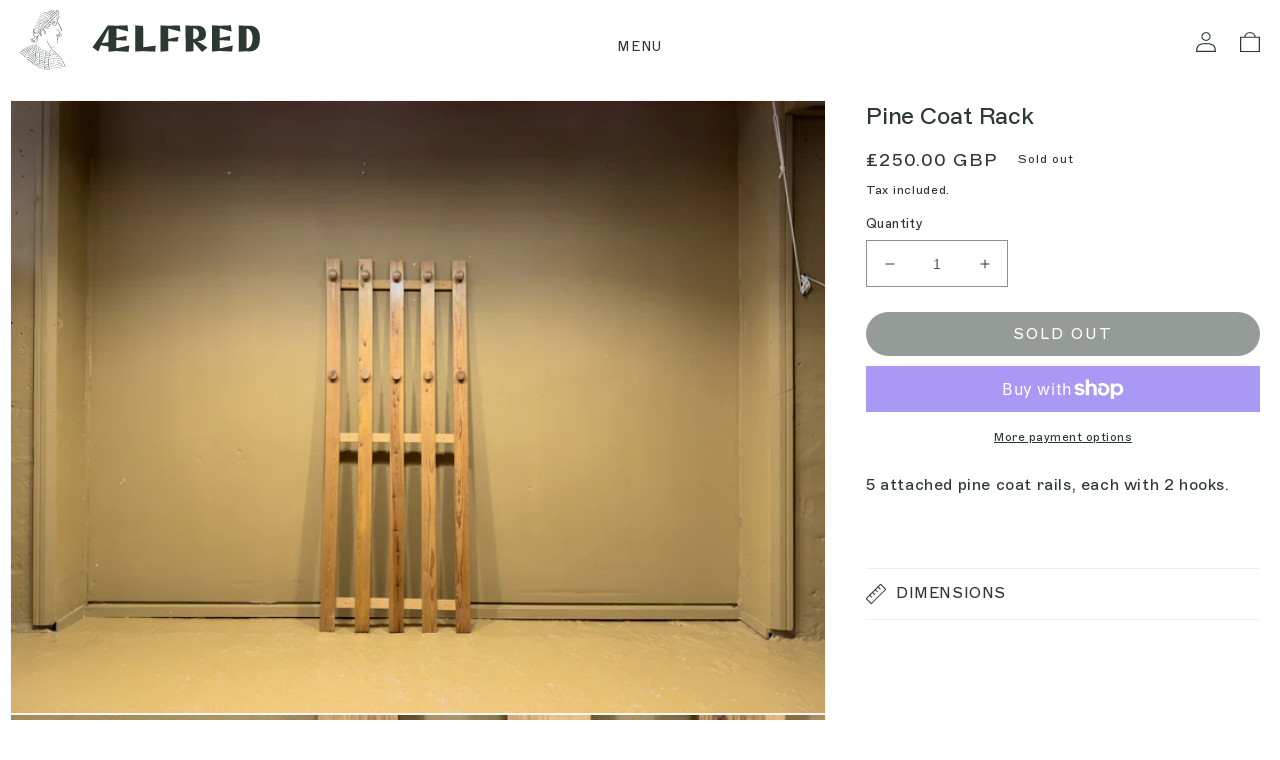

--- FILE ---
content_type: text/html; charset=utf-8
request_url: https://aelfred.co.uk/products/pine-coat-rack
body_size: 33540
content:
<!doctype html>
<html class="no-js" lang="en">
  <head>
    <meta charset="utf-8">
    <meta http-equiv="X-UA-Compatible" content="IE=edge">
    <meta name="viewport" content="width=device-width,initial-scale=1">
    <meta name="theme-color" content="">
    <link rel="canonical" href="https://aelfred.co.uk/products/pine-coat-rack">
    <link rel="preconnect" href="https://cdn.shopify.com" crossorigin><link rel="icon" type="image/png" href="//aelfred.co.uk/cdn/shop/files/aelfred.jpg?crop=center&height=32&v=1681997819&width=32"><link rel="preconnect" href="https://fonts.shopifycdn.com" crossorigin><title>
      Pine Coat Rack
 &ndash; Aelfred</title>

    
      <meta name="description" content="5 attached pine coat rails, each with 2 hooks. ">
    

    

<meta property="og:site_name" content="Aelfred">
<meta property="og:url" content="https://aelfred.co.uk/products/pine-coat-rack">
<meta property="og:title" content="Pine Coat Rack">
<meta property="og:type" content="product">
<meta property="og:description" content="5 attached pine coat rails, each with 2 hooks. "><meta property="og:image" content="http://aelfred.co.uk/cdn/shop/files/IMG_4010.jpg?v=1691587606">
  <meta property="og:image:secure_url" content="https://aelfred.co.uk/cdn/shop/files/IMG_4010.jpg?v=1691587606">
  <meta property="og:image:width" content="2048">
  <meta property="og:image:height" content="1536"><meta property="og:price:amount" content="250.00">
  <meta property="og:price:currency" content="GBP"><meta name="twitter:card" content="summary_large_image">
<meta name="twitter:title" content="Pine Coat Rack">
<meta name="twitter:description" content="5 attached pine coat rails, each with 2 hooks. ">


    <script src="//aelfred.co.uk/cdn/shop/t/1/assets/global.js?v=149496944046504657681664802354" defer="defer"></script>
    <script>window.performance && window.performance.mark && window.performance.mark('shopify.content_for_header.start');</script><meta id="shopify-digital-wallet" name="shopify-digital-wallet" content="/62685905090/digital_wallets/dialog">
<meta name="shopify-checkout-api-token" content="141b6e9e0ddf100153b04d40053c3e5f">
<link rel="alternate" type="application/json+oembed" href="https://aelfred.co.uk/products/pine-coat-rack.oembed">
<script async="async" src="/checkouts/internal/preloads.js?locale=en-GB"></script>
<link rel="preconnect" href="https://shop.app" crossorigin="anonymous">
<script async="async" src="https://shop.app/checkouts/internal/preloads.js?locale=en-GB&shop_id=62685905090" crossorigin="anonymous"></script>
<script id="apple-pay-shop-capabilities" type="application/json">{"shopId":62685905090,"countryCode":"GB","currencyCode":"GBP","merchantCapabilities":["supports3DS"],"merchantId":"gid:\/\/shopify\/Shop\/62685905090","merchantName":"Aelfred","requiredBillingContactFields":["postalAddress","email","phone"],"requiredShippingContactFields":["postalAddress","email","phone"],"shippingType":"shipping","supportedNetworks":["visa","maestro","masterCard","amex","discover","elo"],"total":{"type":"pending","label":"Aelfred","amount":"1.00"},"shopifyPaymentsEnabled":true,"supportsSubscriptions":true}</script>
<script id="shopify-features" type="application/json">{"accessToken":"141b6e9e0ddf100153b04d40053c3e5f","betas":["rich-media-storefront-analytics"],"domain":"aelfred.co.uk","predictiveSearch":true,"shopId":62685905090,"locale":"en"}</script>
<script>var Shopify = Shopify || {};
Shopify.shop = "aelfred.myshopify.com";
Shopify.locale = "en";
Shopify.currency = {"active":"GBP","rate":"1.0"};
Shopify.country = "GB";
Shopify.theme = {"name":"Aelfred v1","id":131485827266,"schema_name":"Aelfred Custom","schema_version":"7.0.1","theme_store_id":887,"role":"main"};
Shopify.theme.handle = "null";
Shopify.theme.style = {"id":null,"handle":null};
Shopify.cdnHost = "aelfred.co.uk/cdn";
Shopify.routes = Shopify.routes || {};
Shopify.routes.root = "/";</script>
<script type="module">!function(o){(o.Shopify=o.Shopify||{}).modules=!0}(window);</script>
<script>!function(o){function n(){var o=[];function n(){o.push(Array.prototype.slice.apply(arguments))}return n.q=o,n}var t=o.Shopify=o.Shopify||{};t.loadFeatures=n(),t.autoloadFeatures=n()}(window);</script>
<script>
  window.ShopifyPay = window.ShopifyPay || {};
  window.ShopifyPay.apiHost = "shop.app\/pay";
  window.ShopifyPay.redirectState = null;
</script>
<script id="shop-js-analytics" type="application/json">{"pageType":"product"}</script>
<script defer="defer" async type="module" src="//aelfred.co.uk/cdn/shopifycloud/shop-js/modules/v2/client.init-shop-cart-sync_BdyHc3Nr.en.esm.js"></script>
<script defer="defer" async type="module" src="//aelfred.co.uk/cdn/shopifycloud/shop-js/modules/v2/chunk.common_Daul8nwZ.esm.js"></script>
<script type="module">
  await import("//aelfred.co.uk/cdn/shopifycloud/shop-js/modules/v2/client.init-shop-cart-sync_BdyHc3Nr.en.esm.js");
await import("//aelfred.co.uk/cdn/shopifycloud/shop-js/modules/v2/chunk.common_Daul8nwZ.esm.js");

  window.Shopify.SignInWithShop?.initShopCartSync?.({"fedCMEnabled":true,"windoidEnabled":true});

</script>
<script>
  window.Shopify = window.Shopify || {};
  if (!window.Shopify.featureAssets) window.Shopify.featureAssets = {};
  window.Shopify.featureAssets['shop-js'] = {"shop-cart-sync":["modules/v2/client.shop-cart-sync_QYOiDySF.en.esm.js","modules/v2/chunk.common_Daul8nwZ.esm.js"],"init-fed-cm":["modules/v2/client.init-fed-cm_DchLp9rc.en.esm.js","modules/v2/chunk.common_Daul8nwZ.esm.js"],"shop-button":["modules/v2/client.shop-button_OV7bAJc5.en.esm.js","modules/v2/chunk.common_Daul8nwZ.esm.js"],"init-windoid":["modules/v2/client.init-windoid_DwxFKQ8e.en.esm.js","modules/v2/chunk.common_Daul8nwZ.esm.js"],"shop-cash-offers":["modules/v2/client.shop-cash-offers_DWtL6Bq3.en.esm.js","modules/v2/chunk.common_Daul8nwZ.esm.js","modules/v2/chunk.modal_CQq8HTM6.esm.js"],"shop-toast-manager":["modules/v2/client.shop-toast-manager_CX9r1SjA.en.esm.js","modules/v2/chunk.common_Daul8nwZ.esm.js"],"init-shop-email-lookup-coordinator":["modules/v2/client.init-shop-email-lookup-coordinator_UhKnw74l.en.esm.js","modules/v2/chunk.common_Daul8nwZ.esm.js"],"pay-button":["modules/v2/client.pay-button_DzxNnLDY.en.esm.js","modules/v2/chunk.common_Daul8nwZ.esm.js"],"avatar":["modules/v2/client.avatar_BTnouDA3.en.esm.js"],"init-shop-cart-sync":["modules/v2/client.init-shop-cart-sync_BdyHc3Nr.en.esm.js","modules/v2/chunk.common_Daul8nwZ.esm.js"],"shop-login-button":["modules/v2/client.shop-login-button_D8B466_1.en.esm.js","modules/v2/chunk.common_Daul8nwZ.esm.js","modules/v2/chunk.modal_CQq8HTM6.esm.js"],"init-customer-accounts-sign-up":["modules/v2/client.init-customer-accounts-sign-up_C8fpPm4i.en.esm.js","modules/v2/client.shop-login-button_D8B466_1.en.esm.js","modules/v2/chunk.common_Daul8nwZ.esm.js","modules/v2/chunk.modal_CQq8HTM6.esm.js"],"init-shop-for-new-customer-accounts":["modules/v2/client.init-shop-for-new-customer-accounts_CVTO0Ztu.en.esm.js","modules/v2/client.shop-login-button_D8B466_1.en.esm.js","modules/v2/chunk.common_Daul8nwZ.esm.js","modules/v2/chunk.modal_CQq8HTM6.esm.js"],"init-customer-accounts":["modules/v2/client.init-customer-accounts_dRgKMfrE.en.esm.js","modules/v2/client.shop-login-button_D8B466_1.en.esm.js","modules/v2/chunk.common_Daul8nwZ.esm.js","modules/v2/chunk.modal_CQq8HTM6.esm.js"],"shop-follow-button":["modules/v2/client.shop-follow-button_CkZpjEct.en.esm.js","modules/v2/chunk.common_Daul8nwZ.esm.js","modules/v2/chunk.modal_CQq8HTM6.esm.js"],"lead-capture":["modules/v2/client.lead-capture_BntHBhfp.en.esm.js","modules/v2/chunk.common_Daul8nwZ.esm.js","modules/v2/chunk.modal_CQq8HTM6.esm.js"],"checkout-modal":["modules/v2/client.checkout-modal_CfxcYbTm.en.esm.js","modules/v2/chunk.common_Daul8nwZ.esm.js","modules/v2/chunk.modal_CQq8HTM6.esm.js"],"shop-login":["modules/v2/client.shop-login_Da4GZ2H6.en.esm.js","modules/v2/chunk.common_Daul8nwZ.esm.js","modules/v2/chunk.modal_CQq8HTM6.esm.js"],"payment-terms":["modules/v2/client.payment-terms_MV4M3zvL.en.esm.js","modules/v2/chunk.common_Daul8nwZ.esm.js","modules/v2/chunk.modal_CQq8HTM6.esm.js"]};
</script>
<script>(function() {
  var isLoaded = false;
  function asyncLoad() {
    if (isLoaded) return;
    isLoaded = true;
    var urls = ["https:\/\/static.klaviyo.com\/onsite\/js\/klaviyo.js?company_id=UW6TF3\u0026shop=aelfred.myshopify.com"];
    for (var i = 0; i < urls.length; i++) {
      var s = document.createElement('script');
      s.type = 'text/javascript';
      s.async = true;
      s.src = urls[i];
      var x = document.getElementsByTagName('script')[0];
      x.parentNode.insertBefore(s, x);
    }
  };
  if(window.attachEvent) {
    window.attachEvent('onload', asyncLoad);
  } else {
    window.addEventListener('load', asyncLoad, false);
  }
})();</script>
<script id="__st">var __st={"a":62685905090,"offset":0,"reqid":"787f4ee3-8866-49cb-b28e-73bc13661aea-1768976393","pageurl":"aelfred.co.uk\/products\/pine-coat-rack","u":"f34db2a7958a","p":"product","rtyp":"product","rid":7692503548098};</script>
<script>window.ShopifyPaypalV4VisibilityTracking = true;</script>
<script id="captcha-bootstrap">!function(){'use strict';const t='contact',e='account',n='new_comment',o=[[t,t],['blogs',n],['comments',n],[t,'customer']],c=[[e,'customer_login'],[e,'guest_login'],[e,'recover_customer_password'],[e,'create_customer']],r=t=>t.map((([t,e])=>`form[action*='/${t}']:not([data-nocaptcha='true']) input[name='form_type'][value='${e}']`)).join(','),a=t=>()=>t?[...document.querySelectorAll(t)].map((t=>t.form)):[];function s(){const t=[...o],e=r(t);return a(e)}const i='password',u='form_key',d=['recaptcha-v3-token','g-recaptcha-response','h-captcha-response',i],f=()=>{try{return window.sessionStorage}catch{return}},m='__shopify_v',_=t=>t.elements[u];function p(t,e,n=!1){try{const o=window.sessionStorage,c=JSON.parse(o.getItem(e)),{data:r}=function(t){const{data:e,action:n}=t;return t[m]||n?{data:e,action:n}:{data:t,action:n}}(c);for(const[e,n]of Object.entries(r))t.elements[e]&&(t.elements[e].value=n);n&&o.removeItem(e)}catch(o){console.error('form repopulation failed',{error:o})}}const l='form_type',E='cptcha';function T(t){t.dataset[E]=!0}const w=window,h=w.document,L='Shopify',v='ce_forms',y='captcha';let A=!1;((t,e)=>{const n=(g='f06e6c50-85a8-45c8-87d0-21a2b65856fe',I='https://cdn.shopify.com/shopifycloud/storefront-forms-hcaptcha/ce_storefront_forms_captcha_hcaptcha.v1.5.2.iife.js',D={infoText:'Protected by hCaptcha',privacyText:'Privacy',termsText:'Terms'},(t,e,n)=>{const o=w[L][v],c=o.bindForm;if(c)return c(t,g,e,D).then(n);var r;o.q.push([[t,g,e,D],n]),r=I,A||(h.body.append(Object.assign(h.createElement('script'),{id:'captcha-provider',async:!0,src:r})),A=!0)});var g,I,D;w[L]=w[L]||{},w[L][v]=w[L][v]||{},w[L][v].q=[],w[L][y]=w[L][y]||{},w[L][y].protect=function(t,e){n(t,void 0,e),T(t)},Object.freeze(w[L][y]),function(t,e,n,w,h,L){const[v,y,A,g]=function(t,e,n){const i=e?o:[],u=t?c:[],d=[...i,...u],f=r(d),m=r(i),_=r(d.filter((([t,e])=>n.includes(e))));return[a(f),a(m),a(_),s()]}(w,h,L),I=t=>{const e=t.target;return e instanceof HTMLFormElement?e:e&&e.form},D=t=>v().includes(t);t.addEventListener('submit',(t=>{const e=I(t);if(!e)return;const n=D(e)&&!e.dataset.hcaptchaBound&&!e.dataset.recaptchaBound,o=_(e),c=g().includes(e)&&(!o||!o.value);(n||c)&&t.preventDefault(),c&&!n&&(function(t){try{if(!f())return;!function(t){const e=f();if(!e)return;const n=_(t);if(!n)return;const o=n.value;o&&e.removeItem(o)}(t);const e=Array.from(Array(32),(()=>Math.random().toString(36)[2])).join('');!function(t,e){_(t)||t.append(Object.assign(document.createElement('input'),{type:'hidden',name:u})),t.elements[u].value=e}(t,e),function(t,e){const n=f();if(!n)return;const o=[...t.querySelectorAll(`input[type='${i}']`)].map((({name:t})=>t)),c=[...d,...o],r={};for(const[a,s]of new FormData(t).entries())c.includes(a)||(r[a]=s);n.setItem(e,JSON.stringify({[m]:1,action:t.action,data:r}))}(t,e)}catch(e){console.error('failed to persist form',e)}}(e),e.submit())}));const S=(t,e)=>{t&&!t.dataset[E]&&(n(t,e.some((e=>e===t))),T(t))};for(const o of['focusin','change'])t.addEventListener(o,(t=>{const e=I(t);D(e)&&S(e,y())}));const B=e.get('form_key'),M=e.get(l),P=B&&M;t.addEventListener('DOMContentLoaded',(()=>{const t=y();if(P)for(const e of t)e.elements[l].value===M&&p(e,B);[...new Set([...A(),...v().filter((t=>'true'===t.dataset.shopifyCaptcha))])].forEach((e=>S(e,t)))}))}(h,new URLSearchParams(w.location.search),n,t,e,['guest_login'])})(!0,!0)}();</script>
<script integrity="sha256-4kQ18oKyAcykRKYeNunJcIwy7WH5gtpwJnB7kiuLZ1E=" data-source-attribution="shopify.loadfeatures" defer="defer" src="//aelfred.co.uk/cdn/shopifycloud/storefront/assets/storefront/load_feature-a0a9edcb.js" crossorigin="anonymous"></script>
<script crossorigin="anonymous" defer="defer" src="//aelfred.co.uk/cdn/shopifycloud/storefront/assets/shopify_pay/storefront-65b4c6d7.js?v=20250812"></script>
<script data-source-attribution="shopify.dynamic_checkout.dynamic.init">var Shopify=Shopify||{};Shopify.PaymentButton=Shopify.PaymentButton||{isStorefrontPortableWallets:!0,init:function(){window.Shopify.PaymentButton.init=function(){};var t=document.createElement("script");t.src="https://aelfred.co.uk/cdn/shopifycloud/portable-wallets/latest/portable-wallets.en.js",t.type="module",document.head.appendChild(t)}};
</script>
<script data-source-attribution="shopify.dynamic_checkout.buyer_consent">
  function portableWalletsHideBuyerConsent(e){var t=document.getElementById("shopify-buyer-consent"),n=document.getElementById("shopify-subscription-policy-button");t&&n&&(t.classList.add("hidden"),t.setAttribute("aria-hidden","true"),n.removeEventListener("click",e))}function portableWalletsShowBuyerConsent(e){var t=document.getElementById("shopify-buyer-consent"),n=document.getElementById("shopify-subscription-policy-button");t&&n&&(t.classList.remove("hidden"),t.removeAttribute("aria-hidden"),n.addEventListener("click",e))}window.Shopify?.PaymentButton&&(window.Shopify.PaymentButton.hideBuyerConsent=portableWalletsHideBuyerConsent,window.Shopify.PaymentButton.showBuyerConsent=portableWalletsShowBuyerConsent);
</script>
<script>
  function portableWalletsCleanup(e){e&&e.src&&console.error("Failed to load portable wallets script "+e.src);var t=document.querySelectorAll("shopify-accelerated-checkout .shopify-payment-button__skeleton, shopify-accelerated-checkout-cart .wallet-cart-button__skeleton"),e=document.getElementById("shopify-buyer-consent");for(let e=0;e<t.length;e++)t[e].remove();e&&e.remove()}function portableWalletsNotLoadedAsModule(e){e instanceof ErrorEvent&&"string"==typeof e.message&&e.message.includes("import.meta")&&"string"==typeof e.filename&&e.filename.includes("portable-wallets")&&(window.removeEventListener("error",portableWalletsNotLoadedAsModule),window.Shopify.PaymentButton.failedToLoad=e,"loading"===document.readyState?document.addEventListener("DOMContentLoaded",window.Shopify.PaymentButton.init):window.Shopify.PaymentButton.init())}window.addEventListener("error",portableWalletsNotLoadedAsModule);
</script>

<script type="module" src="https://aelfred.co.uk/cdn/shopifycloud/portable-wallets/latest/portable-wallets.en.js" onError="portableWalletsCleanup(this)" crossorigin="anonymous"></script>
<script nomodule>
  document.addEventListener("DOMContentLoaded", portableWalletsCleanup);
</script>

<script id='scb4127' type='text/javascript' async='' src='https://aelfred.co.uk/cdn/shopifycloud/privacy-banner/storefront-banner.js'></script><link id="shopify-accelerated-checkout-styles" rel="stylesheet" media="screen" href="https://aelfred.co.uk/cdn/shopifycloud/portable-wallets/latest/accelerated-checkout-backwards-compat.css" crossorigin="anonymous">
<style id="shopify-accelerated-checkout-cart">
        #shopify-buyer-consent {
  margin-top: 1em;
  display: inline-block;
  width: 100%;
}

#shopify-buyer-consent.hidden {
  display: none;
}

#shopify-subscription-policy-button {
  background: none;
  border: none;
  padding: 0;
  text-decoration: underline;
  font-size: inherit;
  cursor: pointer;
}

#shopify-subscription-policy-button::before {
  box-shadow: none;
}

      </style>
<script id="sections-script" data-sections="header-custom,footer-custom" defer="defer" src="//aelfred.co.uk/cdn/shop/t/1/compiled_assets/scripts.js?v=4711"></script>
<script>window.performance && window.performance.mark && window.performance.mark('shopify.content_for_header.end');</script>


    <style data-shopify>
      @font-face {
  font-family: "Proza Libre";
  font-weight: 400;
  font-style: normal;
  font-display: swap;
  src: url("//aelfred.co.uk/cdn/fonts/proza_libre/prozalibre_n4.f0507b32b728d57643b7359f19cd41165a2ba3ad.woff2") format("woff2"),
       url("//aelfred.co.uk/cdn/fonts/proza_libre/prozalibre_n4.11ea93e06205ad0e376283cb5b58368f304c1fe5.woff") format("woff");
}

      @font-face {
  font-family: "Proza Libre";
  font-weight: 700;
  font-style: normal;
  font-display: swap;
  src: url("//aelfred.co.uk/cdn/fonts/proza_libre/prozalibre_n7.a4b873da99dd2bca5ad03b7668b97daedac66b9a.woff2") format("woff2"),
       url("//aelfred.co.uk/cdn/fonts/proza_libre/prozalibre_n7.e08c7938a579a369d1851be2f12eaa0506798338.woff") format("woff");
}

      @font-face {
  font-family: "Proza Libre";
  font-weight: 400;
  font-style: italic;
  font-display: swap;
  src: url("//aelfred.co.uk/cdn/fonts/proza_libre/prozalibre_i4.fd59a69759c8ff2f0db3fa744a333dc414728870.woff2") format("woff2"),
       url("//aelfred.co.uk/cdn/fonts/proza_libre/prozalibre_i4.27b0ea1cb14275c30318a8a91b6ed8f2d59ab056.woff") format("woff");
}

      @font-face {
  font-family: "Proza Libre";
  font-weight: 700;
  font-style: italic;
  font-display: swap;
  src: url("//aelfred.co.uk/cdn/fonts/proza_libre/prozalibre_i7.c6374bc33ae8094a1daa933f3a6f41a5cdb58779.woff2") format("woff2"),
       url("//aelfred.co.uk/cdn/fonts/proza_libre/prozalibre_i7.48a17bbddd232ab00fd7b86753022bd5c8b7128f.woff") format("woff");
}

      

      :root {
        --font-body-family: "Marfa-Regular", sans-serif; /* "Proza Libre", sans-serif; */
        --font-body-style: normal;
        --font-body-weight: 400;
        --font-body-weight-bold: 700;

        --font-heading-family: "Marfa-Regular", sans-serif; /* "SF Mono", Menlo, Consolas, Monaco, Liberation Mono, Lucida Console, monospace, Apple Color Emoji, Segoe UI Emoji, Segoe UI Symbol; */
        --font-heading-style: normal;
        --font-heading-weight: 400;

        --font-body-scale: 1.0;
        --font-heading-scale: 1.0;

        --color-base-text: 43, 57, 48;
        --color-shadow: 43, 57, 48;
        --color-base-background-1: 255, 255, 255;
        --color-base-background-2: 43, 57, 48;
        --color-base-solid-button-labels: 179, 128, 77;
        --color-base-outline-button-labels: , , ;
        --color-base-accent-1: , , ;
        --color-base-accent-2: , , ;
        --payment-terms-background-color: #ffffff;

        --gradient-base-background-1: #ffffff;
        --gradient-base-background-2: #2b3930;
        --gradient-base-accent-1: #121212;
        --gradient-base-accent-2: #334fb4;

        --media-padding: px;
        --media-border-opacity: 0.05;
        --media-border-width: 1px;
        --media-radius: 0px;
        --media-shadow-opacity: 0.0;
        --media-shadow-horizontal-offset: 0px;
        --media-shadow-vertical-offset: 4px;
        --media-shadow-blur-radius: 5px;
        --media-shadow-visible: 0;

        --page-width: 160rem;
        --page-width-margin: 0rem;

        --product-card-image-padding: 0.0rem;
        --product-card-corner-radius: 0.0rem;
        --product-card-text-alignment: left;
        --product-card-border-width: 0.0rem;
        --product-card-border-opacity: 0.1;
        --product-card-shadow-opacity: 0.0;
        --product-card-shadow-visible: 0;
        --product-card-shadow-horizontal-offset: 0.0rem;
        --product-card-shadow-vertical-offset: 0.4rem;
        --product-card-shadow-blur-radius: 0.5rem;

        --collection-card-image-padding: 0.0rem;
        --collection-card-corner-radius: 0.0rem;
        --collection-card-text-alignment: left;
        --collection-card-border-width: 0.0rem;
        --collection-card-border-opacity: 0.1;
        --collection-card-shadow-opacity: 0.0;
        --collection-card-shadow-visible: 0;
        --collection-card-shadow-horizontal-offset: 0.0rem;
        --collection-card-shadow-vertical-offset: 0.4rem;
        --collection-card-shadow-blur-radius: 0.5rem;

        --blog-card-image-padding: 0.0rem;
        --blog-card-corner-radius: 0.0rem;
        --blog-card-text-alignment: left;
        --blog-card-border-width: 0.0rem;
        --blog-card-border-opacity: 0.1;
        --blog-card-shadow-opacity: 0.0;
        --blog-card-shadow-visible: 0;
        --blog-card-shadow-horizontal-offset: 0.0rem;
        --blog-card-shadow-vertical-offset: 0.4rem;
        --blog-card-shadow-blur-radius: 0.5rem;

        --badge-corner-radius: 4.0rem;

        --popup-border-width: 1px;
        --popup-border-opacity: 0.1;
        --popup-corner-radius: 0px;
        --popup-shadow-opacity: 0.0;
        --popup-shadow-horizontal-offset: 0px;
        --popup-shadow-vertical-offset: 4px;
        --popup-shadow-blur-radius: 5px;

        --drawer-border-width: 1px;
        --drawer-border-opacity: 0.1;
        --drawer-shadow-opacity: 0.0;
        --drawer-shadow-horizontal-offset: 0px;
        --drawer-shadow-vertical-offset: 4px;
        --drawer-shadow-blur-radius: 5px;

        --spacing-sections-desktop: 0px;
        --spacing-sections-mobile: 0px;

        --grid-desktop-vertical-spacing: 20px;
        --grid-desktop-horizontal-spacing: 20px;
        --grid-mobile-vertical-spacing: 10px;
        --grid-mobile-horizontal-spacing: 10px;

        --text-boxes-border-opacity: 0.1;
        --text-boxes-border-width: 0px;
        --text-boxes-radius: 0px;
        --text-boxes-shadow-opacity: 0.0;
        --text-boxes-shadow-visible: 0;
        --text-boxes-shadow-horizontal-offset: 0px;
        --text-boxes-shadow-vertical-offset: 4px;
        --text-boxes-shadow-blur-radius: 5px;

        --buttons-radius: 0px;
        --buttons-radius-outset: 0px;
        --buttons-border-width: 1px;
        --buttons-border-opacity: 1.0;
        --buttons-shadow-opacity: 0.0;
        --buttons-shadow-visible: 0;
        --buttons-shadow-horizontal-offset: 0px;
        --buttons-shadow-vertical-offset: 4px;
        --buttons-shadow-blur-radius: 5px;
        --buttons-border-offset: 0px;

        --inputs-radius: 0px;
        --inputs-border-width: 1px;
        --inputs-border-opacity: 0.55;
        --inputs-shadow-opacity: 0.0;
        --inputs-shadow-horizontal-offset: 0px;
        --inputs-margin-offset: 0px;
        --inputs-shadow-vertical-offset: 4px;
        --inputs-shadow-blur-radius: 5px;
        --inputs-radius-outset: 0px;

        --variant-pills-radius: 40px;
        --variant-pills-border-width: 1px;
        --variant-pills-border-opacity: 0.55;
        --variant-pills-shadow-opacity: 0.0;
        --variant-pills-shadow-horizontal-offset: 0px;
        --variant-pills-shadow-vertical-offset: 4px;
        --variant-pills-shadow-blur-radius: 5px;
      }

      *,
      *::before,
      *::after {
        box-sizing: inherit;
      }

      html {
        box-sizing: border-box;
        font-size: calc(var(--font-body-scale) * 62.5%);
        height: 100%;
      }

      body {
        display: grid;
        grid-template-rows: auto auto 1fr auto;
        grid-template-columns: 100%;
        min-height: 100%;
        margin: 0;
        font-size: 1.5rem;
        letter-spacing: 0.06rem;
        line-height: calc(1 + 0.8 / var(--font-body-scale));
        font-family: var(--font-body-family);
        font-style: var(--font-body-style);
        font-weight: var(--font-body-weight);
      }

      @media screen and (min-width: 750px) {
        body {
          font-size: 1.6rem;
        }
      }
    </style>

    <link href="//aelfred.co.uk/cdn/shop/t/1/assets/base.css?v=145589723215389062051683813907" rel="stylesheet" type="text/css" media="all" />
<link rel="preload" as="font" href="//aelfred.co.uk/cdn/fonts/proza_libre/prozalibre_n4.f0507b32b728d57643b7359f19cd41165a2ba3ad.woff2" type="font/woff2" crossorigin><link rel="stylesheet" href="//aelfred.co.uk/cdn/shop/t/1/assets/component-predictive-search.css?v=83512081251802922551664802350" media="print" onload="this.media='all'"><script>document.documentElement.className = document.documentElement.className.replace('no-js', 'js');
    if (Shopify.designMode) {
      document.documentElement.classList.add('shopify-design-mode');
    }
    </script>

    <!-- Trackdesk tracker begin -->
    <script async src="//cdn.trackdesk.com/tracking.js"></script>
    <script>
      (function(t,d,k){(t[k]=t[k]||[]).push(d);t[d]=t[d]||t[k].f||function(){(t[d].q=t[d].q||[]).push(arguments)}})(window,"trackdesk","TrackdeskObject");
    
     trackdesk('scheme', 'click');
    </script>
    <!-- Trackdesk tracker end -->
    
  <!-- BEGIN app block: shopify://apps/klaviyo-email-marketing-sms/blocks/klaviyo-onsite-embed/2632fe16-c075-4321-a88b-50b567f42507 -->












  <script async src="https://static.klaviyo.com/onsite/js/UW6TF3/klaviyo.js?company_id=UW6TF3"></script>
  <script>!function(){if(!window.klaviyo){window._klOnsite=window._klOnsite||[];try{window.klaviyo=new Proxy({},{get:function(n,i){return"push"===i?function(){var n;(n=window._klOnsite).push.apply(n,arguments)}:function(){for(var n=arguments.length,o=new Array(n),w=0;w<n;w++)o[w]=arguments[w];var t="function"==typeof o[o.length-1]?o.pop():void 0,e=new Promise((function(n){window._klOnsite.push([i].concat(o,[function(i){t&&t(i),n(i)}]))}));return e}}})}catch(n){window.klaviyo=window.klaviyo||[],window.klaviyo.push=function(){var n;(n=window._klOnsite).push.apply(n,arguments)}}}}();</script>

  
    <script id="viewed_product">
      if (item == null) {
        var _learnq = _learnq || [];

        var MetafieldReviews = null
        var MetafieldYotpoRating = null
        var MetafieldYotpoCount = null
        var MetafieldLooxRating = null
        var MetafieldLooxCount = null
        var okendoProduct = null
        var okendoProductReviewCount = null
        var okendoProductReviewAverageValue = null
        try {
          // The following fields are used for Customer Hub recently viewed in order to add reviews.
          // This information is not part of __kla_viewed. Instead, it is part of __kla_viewed_reviewed_items
          MetafieldReviews = {};
          MetafieldYotpoRating = null
          MetafieldYotpoCount = null
          MetafieldLooxRating = null
          MetafieldLooxCount = null

          okendoProduct = null
          // If the okendo metafield is not legacy, it will error, which then requires the new json formatted data
          if (okendoProduct && 'error' in okendoProduct) {
            okendoProduct = null
          }
          okendoProductReviewCount = okendoProduct ? okendoProduct.reviewCount : null
          okendoProductReviewAverageValue = okendoProduct ? okendoProduct.reviewAverageValue : null
        } catch (error) {
          console.error('Error in Klaviyo onsite reviews tracking:', error);
        }

        var item = {
          Name: "Pine Coat Rack",
          ProductID: 7692503548098,
          Categories: [],
          ImageURL: "https://aelfred.co.uk/cdn/shop/files/IMG_4010_grande.jpg?v=1691587606",
          URL: "https://aelfred.co.uk/products/pine-coat-rack",
          Brand: "Aelfred",
          Price: "£250.00",
          Value: "250.00",
          CompareAtPrice: "£0.00"
        };
        _learnq.push(['track', 'Viewed Product', item]);
        _learnq.push(['trackViewedItem', {
          Title: item.Name,
          ItemId: item.ProductID,
          Categories: item.Categories,
          ImageUrl: item.ImageURL,
          Url: item.URL,
          Metadata: {
            Brand: item.Brand,
            Price: item.Price,
            Value: item.Value,
            CompareAtPrice: item.CompareAtPrice
          },
          metafields:{
            reviews: MetafieldReviews,
            yotpo:{
              rating: MetafieldYotpoRating,
              count: MetafieldYotpoCount,
            },
            loox:{
              rating: MetafieldLooxRating,
              count: MetafieldLooxCount,
            },
            okendo: {
              rating: okendoProductReviewAverageValue,
              count: okendoProductReviewCount,
            }
          }
        }]);
      }
    </script>
  




  <script>
    window.klaviyoReviewsProductDesignMode = false
  </script>







<!-- END app block --><link href="https://monorail-edge.shopifysvc.com" rel="dns-prefetch">
<script>(function(){if ("sendBeacon" in navigator && "performance" in window) {try {var session_token_from_headers = performance.getEntriesByType('navigation')[0].serverTiming.find(x => x.name == '_s').description;} catch {var session_token_from_headers = undefined;}var session_cookie_matches = document.cookie.match(/_shopify_s=([^;]*)/);var session_token_from_cookie = session_cookie_matches && session_cookie_matches.length === 2 ? session_cookie_matches[1] : "";var session_token = session_token_from_headers || session_token_from_cookie || "";function handle_abandonment_event(e) {var entries = performance.getEntries().filter(function(entry) {return /monorail-edge.shopifysvc.com/.test(entry.name);});if (!window.abandonment_tracked && entries.length === 0) {window.abandonment_tracked = true;var currentMs = Date.now();var navigation_start = performance.timing.navigationStart;var payload = {shop_id: 62685905090,url: window.location.href,navigation_start,duration: currentMs - navigation_start,session_token,page_type: "product"};window.navigator.sendBeacon("https://monorail-edge.shopifysvc.com/v1/produce", JSON.stringify({schema_id: "online_store_buyer_site_abandonment/1.1",payload: payload,metadata: {event_created_at_ms: currentMs,event_sent_at_ms: currentMs}}));}}window.addEventListener('pagehide', handle_abandonment_event);}}());</script>
<script id="web-pixels-manager-setup">(function e(e,d,r,n,o){if(void 0===o&&(o={}),!Boolean(null===(a=null===(i=window.Shopify)||void 0===i?void 0:i.analytics)||void 0===a?void 0:a.replayQueue)){var i,a;window.Shopify=window.Shopify||{};var t=window.Shopify;t.analytics=t.analytics||{};var s=t.analytics;s.replayQueue=[],s.publish=function(e,d,r){return s.replayQueue.push([e,d,r]),!0};try{self.performance.mark("wpm:start")}catch(e){}var l=function(){var e={modern:/Edge?\/(1{2}[4-9]|1[2-9]\d|[2-9]\d{2}|\d{4,})\.\d+(\.\d+|)|Firefox\/(1{2}[4-9]|1[2-9]\d|[2-9]\d{2}|\d{4,})\.\d+(\.\d+|)|Chrom(ium|e)\/(9{2}|\d{3,})\.\d+(\.\d+|)|(Maci|X1{2}).+ Version\/(15\.\d+|(1[6-9]|[2-9]\d|\d{3,})\.\d+)([,.]\d+|)( \(\w+\)|)( Mobile\/\w+|) Safari\/|Chrome.+OPR\/(9{2}|\d{3,})\.\d+\.\d+|(CPU[ +]OS|iPhone[ +]OS|CPU[ +]iPhone|CPU IPhone OS|CPU iPad OS)[ +]+(15[._]\d+|(1[6-9]|[2-9]\d|\d{3,})[._]\d+)([._]\d+|)|Android:?[ /-](13[3-9]|1[4-9]\d|[2-9]\d{2}|\d{4,})(\.\d+|)(\.\d+|)|Android.+Firefox\/(13[5-9]|1[4-9]\d|[2-9]\d{2}|\d{4,})\.\d+(\.\d+|)|Android.+Chrom(ium|e)\/(13[3-9]|1[4-9]\d|[2-9]\d{2}|\d{4,})\.\d+(\.\d+|)|SamsungBrowser\/([2-9]\d|\d{3,})\.\d+/,legacy:/Edge?\/(1[6-9]|[2-9]\d|\d{3,})\.\d+(\.\d+|)|Firefox\/(5[4-9]|[6-9]\d|\d{3,})\.\d+(\.\d+|)|Chrom(ium|e)\/(5[1-9]|[6-9]\d|\d{3,})\.\d+(\.\d+|)([\d.]+$|.*Safari\/(?![\d.]+ Edge\/[\d.]+$))|(Maci|X1{2}).+ Version\/(10\.\d+|(1[1-9]|[2-9]\d|\d{3,})\.\d+)([,.]\d+|)( \(\w+\)|)( Mobile\/\w+|) Safari\/|Chrome.+OPR\/(3[89]|[4-9]\d|\d{3,})\.\d+\.\d+|(CPU[ +]OS|iPhone[ +]OS|CPU[ +]iPhone|CPU IPhone OS|CPU iPad OS)[ +]+(10[._]\d+|(1[1-9]|[2-9]\d|\d{3,})[._]\d+)([._]\d+|)|Android:?[ /-](13[3-9]|1[4-9]\d|[2-9]\d{2}|\d{4,})(\.\d+|)(\.\d+|)|Mobile Safari.+OPR\/([89]\d|\d{3,})\.\d+\.\d+|Android.+Firefox\/(13[5-9]|1[4-9]\d|[2-9]\d{2}|\d{4,})\.\d+(\.\d+|)|Android.+Chrom(ium|e)\/(13[3-9]|1[4-9]\d|[2-9]\d{2}|\d{4,})\.\d+(\.\d+|)|Android.+(UC? ?Browser|UCWEB|U3)[ /]?(15\.([5-9]|\d{2,})|(1[6-9]|[2-9]\d|\d{3,})\.\d+)\.\d+|SamsungBrowser\/(5\.\d+|([6-9]|\d{2,})\.\d+)|Android.+MQ{2}Browser\/(14(\.(9|\d{2,})|)|(1[5-9]|[2-9]\d|\d{3,})(\.\d+|))(\.\d+|)|K[Aa][Ii]OS\/(3\.\d+|([4-9]|\d{2,})\.\d+)(\.\d+|)/},d=e.modern,r=e.legacy,n=navigator.userAgent;return n.match(d)?"modern":n.match(r)?"legacy":"unknown"}(),u="modern"===l?"modern":"legacy",c=(null!=n?n:{modern:"",legacy:""})[u],f=function(e){return[e.baseUrl,"/wpm","/b",e.hashVersion,"modern"===e.buildTarget?"m":"l",".js"].join("")}({baseUrl:d,hashVersion:r,buildTarget:u}),m=function(e){var d=e.version,r=e.bundleTarget,n=e.surface,o=e.pageUrl,i=e.monorailEndpoint;return{emit:function(e){var a=e.status,t=e.errorMsg,s=(new Date).getTime(),l=JSON.stringify({metadata:{event_sent_at_ms:s},events:[{schema_id:"web_pixels_manager_load/3.1",payload:{version:d,bundle_target:r,page_url:o,status:a,surface:n,error_msg:t},metadata:{event_created_at_ms:s}}]});if(!i)return console&&console.warn&&console.warn("[Web Pixels Manager] No Monorail endpoint provided, skipping logging."),!1;try{return self.navigator.sendBeacon.bind(self.navigator)(i,l)}catch(e){}var u=new XMLHttpRequest;try{return u.open("POST",i,!0),u.setRequestHeader("Content-Type","text/plain"),u.send(l),!0}catch(e){return console&&console.warn&&console.warn("[Web Pixels Manager] Got an unhandled error while logging to Monorail."),!1}}}}({version:r,bundleTarget:l,surface:e.surface,pageUrl:self.location.href,monorailEndpoint:e.monorailEndpoint});try{o.browserTarget=l,function(e){var d=e.src,r=e.async,n=void 0===r||r,o=e.onload,i=e.onerror,a=e.sri,t=e.scriptDataAttributes,s=void 0===t?{}:t,l=document.createElement("script"),u=document.querySelector("head"),c=document.querySelector("body");if(l.async=n,l.src=d,a&&(l.integrity=a,l.crossOrigin="anonymous"),s)for(var f in s)if(Object.prototype.hasOwnProperty.call(s,f))try{l.dataset[f]=s[f]}catch(e){}if(o&&l.addEventListener("load",o),i&&l.addEventListener("error",i),u)u.appendChild(l);else{if(!c)throw new Error("Did not find a head or body element to append the script");c.appendChild(l)}}({src:f,async:!0,onload:function(){if(!function(){var e,d;return Boolean(null===(d=null===(e=window.Shopify)||void 0===e?void 0:e.analytics)||void 0===d?void 0:d.initialized)}()){var d=window.webPixelsManager.init(e)||void 0;if(d){var r=window.Shopify.analytics;r.replayQueue.forEach((function(e){var r=e[0],n=e[1],o=e[2];d.publishCustomEvent(r,n,o)})),r.replayQueue=[],r.publish=d.publishCustomEvent,r.visitor=d.visitor,r.initialized=!0}}},onerror:function(){return m.emit({status:"failed",errorMsg:"".concat(f," has failed to load")})},sri:function(e){var d=/^sha384-[A-Za-z0-9+/=]+$/;return"string"==typeof e&&d.test(e)}(c)?c:"",scriptDataAttributes:o}),m.emit({status:"loading"})}catch(e){m.emit({status:"failed",errorMsg:(null==e?void 0:e.message)||"Unknown error"})}}})({shopId: 62685905090,storefrontBaseUrl: "https://aelfred.co.uk",extensionsBaseUrl: "https://extensions.shopifycdn.com/cdn/shopifycloud/web-pixels-manager",monorailEndpoint: "https://monorail-edge.shopifysvc.com/unstable/produce_batch",surface: "storefront-renderer",enabledBetaFlags: ["2dca8a86"],webPixelsConfigList: [{"id":"3050602871","configuration":"{\"accountID\":\"UW6TF3\",\"webPixelConfig\":\"eyJlbmFibGVBZGRlZFRvQ2FydEV2ZW50cyI6IHRydWV9\"}","eventPayloadVersion":"v1","runtimeContext":"STRICT","scriptVersion":"524f6c1ee37bacdca7657a665bdca589","type":"APP","apiClientId":123074,"privacyPurposes":["ANALYTICS","MARKETING"],"dataSharingAdjustments":{"protectedCustomerApprovalScopes":["read_customer_address","read_customer_email","read_customer_name","read_customer_personal_data","read_customer_phone"]}},{"id":"213287287","eventPayloadVersion":"1","runtimeContext":"LAX","scriptVersion":"1","type":"CUSTOM","privacyPurposes":[],"name":"Trackdesk conversion script"},{"id":"shopify-app-pixel","configuration":"{}","eventPayloadVersion":"v1","runtimeContext":"STRICT","scriptVersion":"0450","apiClientId":"shopify-pixel","type":"APP","privacyPurposes":["ANALYTICS","MARKETING"]},{"id":"shopify-custom-pixel","eventPayloadVersion":"v1","runtimeContext":"LAX","scriptVersion":"0450","apiClientId":"shopify-pixel","type":"CUSTOM","privacyPurposes":["ANALYTICS","MARKETING"]}],isMerchantRequest: false,initData: {"shop":{"name":"Aelfred","paymentSettings":{"currencyCode":"GBP"},"myshopifyDomain":"aelfred.myshopify.com","countryCode":"GB","storefrontUrl":"https:\/\/aelfred.co.uk"},"customer":null,"cart":null,"checkout":null,"productVariants":[{"price":{"amount":250.0,"currencyCode":"GBP"},"product":{"title":"Pine Coat Rack","vendor":"Aelfred","id":"7692503548098","untranslatedTitle":"Pine Coat Rack","url":"\/products\/pine-coat-rack","type":"Stands"},"id":"43427198075074","image":{"src":"\/\/aelfred.co.uk\/cdn\/shop\/files\/IMG_4010.jpg?v=1691587606"},"sku":"A01152","title":"Default Title","untranslatedTitle":"Default Title"}],"purchasingCompany":null},},"https://aelfred.co.uk/cdn","fcfee988w5aeb613cpc8e4bc33m6693e112",{"modern":"","legacy":""},{"shopId":"62685905090","storefrontBaseUrl":"https:\/\/aelfred.co.uk","extensionBaseUrl":"https:\/\/extensions.shopifycdn.com\/cdn\/shopifycloud\/web-pixels-manager","surface":"storefront-renderer","enabledBetaFlags":"[\"2dca8a86\"]","isMerchantRequest":"false","hashVersion":"fcfee988w5aeb613cpc8e4bc33m6693e112","publish":"custom","events":"[[\"page_viewed\",{}],[\"product_viewed\",{\"productVariant\":{\"price\":{\"amount\":250.0,\"currencyCode\":\"GBP\"},\"product\":{\"title\":\"Pine Coat Rack\",\"vendor\":\"Aelfred\",\"id\":\"7692503548098\",\"untranslatedTitle\":\"Pine Coat Rack\",\"url\":\"\/products\/pine-coat-rack\",\"type\":\"Stands\"},\"id\":\"43427198075074\",\"image\":{\"src\":\"\/\/aelfred.co.uk\/cdn\/shop\/files\/IMG_4010.jpg?v=1691587606\"},\"sku\":\"A01152\",\"title\":\"Default Title\",\"untranslatedTitle\":\"Default Title\"}}]]"});</script><script>
  window.ShopifyAnalytics = window.ShopifyAnalytics || {};
  window.ShopifyAnalytics.meta = window.ShopifyAnalytics.meta || {};
  window.ShopifyAnalytics.meta.currency = 'GBP';
  var meta = {"product":{"id":7692503548098,"gid":"gid:\/\/shopify\/Product\/7692503548098","vendor":"Aelfred","type":"Stands","handle":"pine-coat-rack","variants":[{"id":43427198075074,"price":25000,"name":"Pine Coat Rack","public_title":null,"sku":"A01152"}],"remote":false},"page":{"pageType":"product","resourceType":"product","resourceId":7692503548098,"requestId":"787f4ee3-8866-49cb-b28e-73bc13661aea-1768976393"}};
  for (var attr in meta) {
    window.ShopifyAnalytics.meta[attr] = meta[attr];
  }
</script>
<script class="analytics">
  (function () {
    var customDocumentWrite = function(content) {
      var jquery = null;

      if (window.jQuery) {
        jquery = window.jQuery;
      } else if (window.Checkout && window.Checkout.$) {
        jquery = window.Checkout.$;
      }

      if (jquery) {
        jquery('body').append(content);
      }
    };

    var hasLoggedConversion = function(token) {
      if (token) {
        return document.cookie.indexOf('loggedConversion=' + token) !== -1;
      }
      return false;
    }

    var setCookieIfConversion = function(token) {
      if (token) {
        var twoMonthsFromNow = new Date(Date.now());
        twoMonthsFromNow.setMonth(twoMonthsFromNow.getMonth() + 2);

        document.cookie = 'loggedConversion=' + token + '; expires=' + twoMonthsFromNow;
      }
    }

    var trekkie = window.ShopifyAnalytics.lib = window.trekkie = window.trekkie || [];
    if (trekkie.integrations) {
      return;
    }
    trekkie.methods = [
      'identify',
      'page',
      'ready',
      'track',
      'trackForm',
      'trackLink'
    ];
    trekkie.factory = function(method) {
      return function() {
        var args = Array.prototype.slice.call(arguments);
        args.unshift(method);
        trekkie.push(args);
        return trekkie;
      };
    };
    for (var i = 0; i < trekkie.methods.length; i++) {
      var key = trekkie.methods[i];
      trekkie[key] = trekkie.factory(key);
    }
    trekkie.load = function(config) {
      trekkie.config = config || {};
      trekkie.config.initialDocumentCookie = document.cookie;
      var first = document.getElementsByTagName('script')[0];
      var script = document.createElement('script');
      script.type = 'text/javascript';
      script.onerror = function(e) {
        var scriptFallback = document.createElement('script');
        scriptFallback.type = 'text/javascript';
        scriptFallback.onerror = function(error) {
                var Monorail = {
      produce: function produce(monorailDomain, schemaId, payload) {
        var currentMs = new Date().getTime();
        var event = {
          schema_id: schemaId,
          payload: payload,
          metadata: {
            event_created_at_ms: currentMs,
            event_sent_at_ms: currentMs
          }
        };
        return Monorail.sendRequest("https://" + monorailDomain + "/v1/produce", JSON.stringify(event));
      },
      sendRequest: function sendRequest(endpointUrl, payload) {
        // Try the sendBeacon API
        if (window && window.navigator && typeof window.navigator.sendBeacon === 'function' && typeof window.Blob === 'function' && !Monorail.isIos12()) {
          var blobData = new window.Blob([payload], {
            type: 'text/plain'
          });

          if (window.navigator.sendBeacon(endpointUrl, blobData)) {
            return true;
          } // sendBeacon was not successful

        } // XHR beacon

        var xhr = new XMLHttpRequest();

        try {
          xhr.open('POST', endpointUrl);
          xhr.setRequestHeader('Content-Type', 'text/plain');
          xhr.send(payload);
        } catch (e) {
          console.log(e);
        }

        return false;
      },
      isIos12: function isIos12() {
        return window.navigator.userAgent.lastIndexOf('iPhone; CPU iPhone OS 12_') !== -1 || window.navigator.userAgent.lastIndexOf('iPad; CPU OS 12_') !== -1;
      }
    };
    Monorail.produce('monorail-edge.shopifysvc.com',
      'trekkie_storefront_load_errors/1.1',
      {shop_id: 62685905090,
      theme_id: 131485827266,
      app_name: "storefront",
      context_url: window.location.href,
      source_url: "//aelfred.co.uk/cdn/s/trekkie.storefront.cd680fe47e6c39ca5d5df5f0a32d569bc48c0f27.min.js"});

        };
        scriptFallback.async = true;
        scriptFallback.src = '//aelfred.co.uk/cdn/s/trekkie.storefront.cd680fe47e6c39ca5d5df5f0a32d569bc48c0f27.min.js';
        first.parentNode.insertBefore(scriptFallback, first);
      };
      script.async = true;
      script.src = '//aelfred.co.uk/cdn/s/trekkie.storefront.cd680fe47e6c39ca5d5df5f0a32d569bc48c0f27.min.js';
      first.parentNode.insertBefore(script, first);
    };
    trekkie.load(
      {"Trekkie":{"appName":"storefront","development":false,"defaultAttributes":{"shopId":62685905090,"isMerchantRequest":null,"themeId":131485827266,"themeCityHash":"3251341985069864932","contentLanguage":"en","currency":"GBP","eventMetadataId":"de942691-a5f3-415f-b533-08dbd5b3aeca"},"isServerSideCookieWritingEnabled":true,"monorailRegion":"shop_domain","enabledBetaFlags":["65f19447"]},"Session Attribution":{},"S2S":{"facebookCapiEnabled":false,"source":"trekkie-storefront-renderer","apiClientId":580111}}
    );

    var loaded = false;
    trekkie.ready(function() {
      if (loaded) return;
      loaded = true;

      window.ShopifyAnalytics.lib = window.trekkie;

      var originalDocumentWrite = document.write;
      document.write = customDocumentWrite;
      try { window.ShopifyAnalytics.merchantGoogleAnalytics.call(this); } catch(error) {};
      document.write = originalDocumentWrite;

      window.ShopifyAnalytics.lib.page(null,{"pageType":"product","resourceType":"product","resourceId":7692503548098,"requestId":"787f4ee3-8866-49cb-b28e-73bc13661aea-1768976393","shopifyEmitted":true});

      var match = window.location.pathname.match(/checkouts\/(.+)\/(thank_you|post_purchase)/)
      var token = match? match[1]: undefined;
      if (!hasLoggedConversion(token)) {
        setCookieIfConversion(token);
        window.ShopifyAnalytics.lib.track("Viewed Product",{"currency":"GBP","variantId":43427198075074,"productId":7692503548098,"productGid":"gid:\/\/shopify\/Product\/7692503548098","name":"Pine Coat Rack","price":"250.00","sku":"A01152","brand":"Aelfred","variant":null,"category":"Stands","nonInteraction":true,"remote":false},undefined,undefined,{"shopifyEmitted":true});
      window.ShopifyAnalytics.lib.track("monorail:\/\/trekkie_storefront_viewed_product\/1.1",{"currency":"GBP","variantId":43427198075074,"productId":7692503548098,"productGid":"gid:\/\/shopify\/Product\/7692503548098","name":"Pine Coat Rack","price":"250.00","sku":"A01152","brand":"Aelfred","variant":null,"category":"Stands","nonInteraction":true,"remote":false,"referer":"https:\/\/aelfred.co.uk\/products\/pine-coat-rack"});
      }
    });


        var eventsListenerScript = document.createElement('script');
        eventsListenerScript.async = true;
        eventsListenerScript.src = "//aelfred.co.uk/cdn/shopifycloud/storefront/assets/shop_events_listener-3da45d37.js";
        document.getElementsByTagName('head')[0].appendChild(eventsListenerScript);

})();</script>
<script
  defer
  src="https://aelfred.co.uk/cdn/shopifycloud/perf-kit/shopify-perf-kit-3.0.4.min.js"
  data-application="storefront-renderer"
  data-shop-id="62685905090"
  data-render-region="gcp-us-east1"
  data-page-type="product"
  data-theme-instance-id="131485827266"
  data-theme-name="Aelfred Custom"
  data-theme-version="7.0.1"
  data-monorail-region="shop_domain"
  data-resource-timing-sampling-rate="10"
  data-shs="true"
  data-shs-beacon="true"
  data-shs-export-with-fetch="true"
  data-shs-logs-sample-rate="1"
  data-shs-beacon-endpoint="https://aelfred.co.uk/api/collect"
></script>
</head>

  <body class="gradient">
    <a class="skip-to-content-link button visually-hidden" href="#MainContent">
      Skip to content
    </a><!-- Announcement Bar -->
    <div id="shopify-section-announcement-bar-custom" class="shopify-section">

</div>

    <!-- Header -->
    <div id="shopify-section-header-custom" class="shopify-section section-header"><link rel="stylesheet" href="//aelfred.co.uk/cdn/shop/t/1/assets/component-search.css?v=96455689198851321781664802339" media="print" onload="this.media='all'">
<link rel="stylesheet" href="//aelfred.co.uk/cdn/shop/t/1/assets/component-cart-notification.css?v=83733984622760656061683734812" media="print" onload="this.media='all'">
<link rel="stylesheet" href="//aelfred.co.uk/cdn/shop/t/1/assets/component-cart-items.css?v=23917223812499722491664802370" media="print" onload="this.media='all'"><link rel="stylesheet" href="//aelfred.co.uk/cdn/shop/t/1/assets/component-price.css?v=65402837579211014041664802344" media="print" onload="this.media='all'">
  <link rel="stylesheet" href="//aelfred.co.uk/cdn/shop/t/1/assets/component-loading-overlay.css?v=167310470843593579841664802373" media="print" onload="this.media='all'"><noscript><link href="//aelfred.co.uk/cdn/shop/t/1/assets/component-search.css?v=96455689198851321781664802339" rel="stylesheet" type="text/css" media="all" /></noscript>
<noscript><link href="//aelfred.co.uk/cdn/shop/t/1/assets/component-cart-notification.css?v=83733984622760656061683734812" rel="stylesheet" type="text/css" media="all" /></noscript>
<noscript><link href="//aelfred.co.uk/cdn/shop/t/1/assets/component-cart-items.css?v=23917223812499722491664802370" rel="stylesheet" type="text/css" media="all" /></noscript>

<script src="//aelfred.co.uk/cdn/shop/t/1/assets/details-disclosure.js?v=153497636716254413831664802366" defer="defer"></script>
<script src="//aelfred.co.uk/cdn/shop/t/1/assets/details-modal.js?v=4511761896672669691664802365" defer="defer"></script>
<script src="//aelfred.co.uk/cdn/shop/t/1/assets/cart-notification.js?v=160453272920806432391664802343" defer="defer"></script><svg xmlns="http://www.w3.org/2000/svg" class="hidden">
  <symbol id="icon-search" viewbox="0 0 18 19" fill="none">
    <path fill-rule="evenodd" clip-rule="evenodd" d="M11.03 11.68A5.784 5.784 0 112.85 3.5a5.784 5.784 0 018.18 8.18zm.26 1.12a6.78 6.78 0 11.72-.7l5.4 5.4a.5.5 0 11-.71.7l-5.41-5.4z" fill="currentColor"/>
  </symbol>
  <symbol id="icon-close" class="icon icon-close" fill="none" viewBox="0 0 18 17">
    <path d="M.865 15.978a.5.5 0 00.707.707l7.433-7.431 7.579 7.282a.501.501 0 00.846-.37.5.5 0 00-.153-.351L9.712 8.546l7.417-7.416a.5.5 0 10-.707-.708L8.991 7.853 1.413.573a.5.5 0 10-.693.72l7.563 7.268-7.418 7.417z" fill="currentColor">
  </symbol>
</svg>


<header data-page-id="" class=" _default" style="opacity:0">
  <div class="outer">
    <div class="inner">
  
      
      <div class="logo">
        <a href="/">
          <svg xmlns="http://www.w3.org/2000/svg" xmlns:xlink="http://www.w3.org/1999/xlink" x="0px" y="0px" viewBox="0 0 400 100" style="enable-background:new 0 0 400 100;" xml:space="preserve"><path d="M333.1,50.2l16.6,1c0,0,0,0,0.1,0l0.2-8l-16.9,3.3v-16l19.7,5.4c0,0-1.2-9.1-1.2-10.4c-2.5,0.1-18,0.7-18.5,0.7l-13-0.7v43.9l12.9-1.1l20.5,1.1l1.2-10.3L333.1,64L333.1,50.2z"/><path d="M205.2,26.7l-13-1.2v43.9l12.9-0.9l20.1,1l1.1-10.1L205.5,62C205.4,62.1,205.2,26.7,205.2,26.7z"/><path d="M267.5,36.1c0,0-1.2-9.2-1.2-10.5c-2.5,0.1-18.7,0.7-19.2,0.7l-13-0.7v43.9l12.9-1.1V51.9c0,0,15.8,0.8,15.8,0.7l1.5-7.9l-17.2,3.5V30.7L267.5,36.1z"/><path d="M377.3,26.4l-12.8-0.8l-0.1,43.9l13-0.8c7.4,0.9,22.5,1.6,22.5-21.5C400,25.4,384.7,25.5,377.3,26.4z M377.5,63.7V31.2c5.8-0.3,10,5.5,10,15.9C387.4,58.2,383.3,64,377.5,63.7z"/><path d="M309.9,40.5c0-16.3-14.8-14.7-21.2-14.1L276,25.6l0.1,43.9l12.9-0.8V53.1l14.4,17l9-7.5l-17-10.8C301.9,51.7,309.9,50.4,309.9,40.5z M288.9,48.6V30.8c3,0,9.3,0.9,9.3,9.2C298.2,45.6,293.1,48.5,288.9,48.6z"/><path d="M160.6,50.1l16.6,1c0,0,0,0,0.1,0l0.2-8l-16.8,3.4v-16l19.7,5.4c0,0-1.2-9.1-1.2-10.4c-2.5,0.1-18,0.7-18.5,0.7l-14.4-0.6c0.3,0.1-25.5,36.5-25.5,36.5l9.6,7l4.4-10.3c0-0.1,0.1-0.1,0.2-0.1l12.6,2.2v8.7l12.9-1.2l20.5,1.3l1.2-10.6c0-0.1-21.6,4.8-21.6,4.8V50.1z M147.7,53.5c0,0.1-11.2,1.8-11.2,1.8c-0.1,0-0.2-0.1-0.2-0.3c1-2.4,11.3-23.8,11.4-23.8V53.5z"/><path d="M56.4,25.9c1.6,0.7,3.4,0,4.1-1.5c0-0.1,0.1-0.2,0.1-0.3c0.2-0.8,0.2-1.6,0-2.3c0.2,0,0.6-0.2,0.5-0.3c-0.8-1.6-2.4-2.6-4.2-2.7c-1.6-0.1-3.2,0.7-4,2.1c0,0,0,0,0,0c0,0,0,0.1,0,0.1C53.5,22.9,54.3,25.1,56.4,25.9z M53.5,20.7c0.7-1.2,2.1-1.9,3.5-1.6c1.3,0.3,2.4,1,3.1,2c-0.2,0-0.4,0.1-0.3,0.3c0.4,0.9,0.4,1.9,0.1,2.8c-0.3,1-1.2,1.7-2.2,1.6C55.2,25.6,54.1,22.9,53.5,20.7C53.5,20.8,53.5,20.8,53.5,20.7C53.5,20.7,53.5,20.7,53.5,20.7z"/><path d="M54.9,21c0.1,0,0.3-0.1,0.3-0.3c0-0.4,0.3-0.7,0.6-0.7h0.1c0.4,0,0.8,0.3,1.1,0.7c0.1,0.2,0.2,0.3,0.2,0.5s0,0.3,0,0.5c0,0-0.1,0.1,0,0.1c0,0,0,0-0.1,0.1H57h0c0,0,0,0-0.1,0c0,0,0,0,0,0c0,0,0,0,0,0h-0.1c-0.1,0,0,0-0.1,0h-0.1c-0.1,0-0.2,0-0.2-0.1c-0.4-0.3-0.7-0.8-0.6-1.4c0-0.1-0.1-0.2-0.3-0.2c0,0-0.2,0.1-0.2,0.3c0,0.6,0.2,1.3,0.7,1.7c0.5,0.4,1.3,0.4,1.7-0.1c0.4-0.4,0.4-1.1,0-1.5c-0.3-0.5-0.9-0.9-1.5-1c-0.4-0.1-0.8,0.1-1.1,0.3c-0.3,0.2-0.5,0.5-0.5,0.9C54.6,20.9,54.7,21,54.9,21z"/><path d="M57.3,15.9C57.3,15.9,57.3,16,57.3,15.9c-0.1,0.1-0.1,0.2-0.1,0.1c0,0,0,0,0,0.1c-0.2,0.2-0.4,0.3-0.6,0.4c-0.1,0-0.1,0.1-0.2,0.1h-0.1h0c-0.1,0-0.2,0-0.3,0c-0.2,0-0.4-0.1-0.6-0.3c-0.1-0.2-0.7,0-0.6,0.3c0.2,0.3,0.5,0.5,0.9,0.5s0.8-0.1,1.1-0.3c0.3-0.2,0.6-0.4,0.9-0.7c0.2-0.2,0.2-0.4,0.2-0.6s-0.3-0.2-0.4-0.1c-0.1,0.1-0.3,0.3-0.2,0.4C57.3,15.8,57.3,15.9,57.3,15.9C57.3,15.9,57.3,15.9,57.3,15.9z"/><path d="M64.5,22.8c-0.4-0.3-0.7-0.8-0.9-1.2c-0.1-0.5-0.2-0.9-0.2-1.4c-0.1-0.6-0.2-1.1-0.2-1.7c0-1-0.5-2-1.2-2.6c-0.7-0.5-1.6-0.7-2.5-0.6c-0.4-0.1-0.9,0.2-0.5,0.1c0.8-0.1,1.6,0.1,2.2,0.6c0.6,0.5,1,1.3,1.1,2.1c0.2,0.9,0.3,1.8,0.4,2.7c0,0.4,0.1,0.8,0.3,1.2s0.5,0.7,0.8,1c1.1,1.3,1.9,2.7,2.5,4.3c0.8,1.7,1.5,3.4,2.2,5.2c0.2,0.5,0.5,1,0.7,1.6c0.2,0.5,0.2,1-0.3,1.3c-0.8,0.3-1.6,0-2.1-0.7c0,0,0.1-0.1,0.1-0.1l-0.6,0.1c0,0,0,0,0,0c-0.1,0-0.1,0.1-0.1,0.1c-0.5,1-1.8-0.1-2.4-0.4c-0.8-0.4-2.1-0.2-2.6-1.1c-0.2-0.3-0.1-0.7,0.2-1c0.4-0.2,0.8-0.3,1.2-0.1c0.8,0.4,1.7,0.6,2.5,0.6c0.1,0,0.3-0.1,0.4-0.2c0.1-0.1-0.2,0-0.2,0c-1,0.2-1.8-0.7-2.8-0.7c-0.7-0.1-1.4,0.2-1.8,0.7c-0.5,0.8,0.5,1.4,1.2,1.6c0.6,0.1,1.1,0.2,1.6,0.4c0.4,0.3,0.9,0.5,1.3,0.7c0.6,0.2,1.3,0.1,1.8-0.3c0.8,0.7,2.1,0.8,3.1,0.1c0.1-0.1,0.1-0.1,0.2-0.2c0.3-0.3,0.3-0.8,0.1-1.1c-0.2-0.6-0.5-1.1-0.7-1.7l-1.3-3c-0.7-1.9-1.6-3.7-2.7-5.3C65,23.4,64.8,23.1,64.5,22.8z"/><path d="M67.7,43.7c0.8-0.2,1.8-0.9,1.6-1.9c-0.2-0.9-1.2-1.3-1.9-1.9c-0.9-0.9-1.2-2.2-0.8-3.4c0.1-0.2-0.6-0.1-0.6,0.1c-0.3,0.8-0.3,1.8,0.1,2.5c0.4,0.7,1,1.3,1.7,1.8s1.2,1.4,0.5,2.2c-0.9,0.9-2.1,0.1-2.9-0.5c-0.9-0.7-1.7-1.6-2.3-2.5c1.3,0.1,2.5,0.7,3.5,1.6c0.1,0.1,0.7-0.1,0.6-0.2c-1.2-1.1-2.7-1.7-4.3-1.7c0,0,0,0,0,0l0,0c0,0-0.1,0-0.1,0c-0.1,0-0.6,0.1-0.5,0.2c0.6,1,1.5,1.9,2.4,2.7c0.1,0.1,0.3,0.2,0.4,0.3c-0.2-0.1-0.4-0.1-0.5-0.1c-0.3-0.1-0.6,0.4-0.2,0.5c0.6,0.1,1.6,0.4,1.4,1.2C65.7,45,65.3,45,65,44.9c-0.4-0.1-0.9-0.1-1.3-0.2c-0.8-0.2-1.6-0.5-2.2-1.1c-0.3-0.3-0.5-0.6-0.6-0.9c-0.1-0.2-0.1-0.3-0.1-0.5c0-0.1,0-0.2,0-0.3h0.1c0.6,0.1,1.2,0.4,1.8,0.7c0.1,0.1,0.3,0.1,0.4,0c0.2-0.1,0.3-0.3,0.1-0.4c-0.7-0.4-1.4-0.7-2.2-0.8c-1.3-0.1-0.7,1.6-0.3,2.2c0.7,0.8,1.6,1.4,2.7,1.6c0.6,0.2,1.2,0.3,1.7,0.3c0.5,0.1,1-0.2,1.2-0.6c0.2-0.4,0.1-0.9-0.2-1.3c0,0,0,0-0.1,0C66.6,43.7,67.1,43.8,67.7,43.7z"/><path d="M59.6,13c0,0,0.1,0.1,0.1,0.1l0,0c0,0,0,0,0.1,0c1.1,0.7,2.2,1.4,3.1,2.5c0,0.2,0.6-0.1,0.6-0.1c-0.9-0.9-1.8-1.7-2.9-2.3c0.5,0.1,1.1,0.2,1.6,0.3c0.8,0.2,1.6,0.6,2.2,1.2c0.1,0.1,0.7-0.1,0.6-0.2c-0.6-0.6-1.4-1.1-2.2-1.3c-0.9-0.3-1.8-0.4-2.7-0.4C60,12.8,59.5,12.9,59.6,13z"/><path d="M65.6,13.1c0.1,0.1,0.7-0.1,0.6-0.2c-1.3-1.4-3.3-2-5.2-1.6c-0.1,0-0.3,0.1-0.3,0.2c0.1,0.1,0.4,0,0.4,0C62.8,11.2,64.5,11.8,65.6,13.1z"/><path d="M64.4,10.1c0,0-0.1-0.1-0.1-0.1c-0.3,0.1-0.4,0.1-0.5,0.2c-0.2,0.2,0,0.3,0.2,0.3c0.1,0,0.1,0,0.2,0h0h0.1h0.1h0.1h0.1c0.1,0,0.2,0,0.3,0H65h0.1c0.1,0,0.1,0,0.2,0.1c0.3,0.1,0.6,0.3,0.8,0.6c0.2,0.2,0.8-0.1,0.6-0.3c-0.4-0.5-1-0.8-1.6-0.8C64.9,10.1,64.7,10.1,64.4,10.1C64.5,10.1,64.5,10.1,64.4,10.1z"/><path d="M62.5,3.1l0.1,0.1c0,0,0,0,0,0c-0.2,0.3-0.2,0.6,0,0.9c0.2,0.4,0.6,0.7,1.1,0.6c0.5-0.1,1-0.5,1.1-1c0.1-0.4-0.2-0.9-0.6-1C63.7,2.5,63.1,2.6,62.5,3.1L62.5,3.1z M62.9,3.7C62.9,3.7,62.9,3.6,62.9,3.7c0-0.1,0-0.1,0-0.1V3.5c0,0,0,0,0-0.1c0,0,0-0.1,0.1-0.1s0.1-0.1,0-0.2c0,0,0.1,0,0,0c0,0,0,0,0,0c0,0,0,0,0,0c0,0,0,0,0,0h0h0h0.1c0,0,0,0,0.1,0h0.1c0,0,0.1,0,0.1,0.1l0.1,0.1c0,0.1,0.1,0.1,0.1,0.2v0.1c0,0,0,0,0,0.1c0,0.1,0,0.2-0.1,0.3c0,0,0,0.1,0,0c0,0,0,0,0,0.1c0,0,0,0.1-0.1,0.1c0,0,0,0-0.1,0c0,0,0,0,0,0c0,0,0,0-0.1,0c0,0,0,0,0,0c0,0,0,0,0,0h-0.1h-0.1l-0.1-0.1L63,4C63,3.9,62.9,3.8,62.9,3.7L62.9,3.7z"/><path d="M61.1,2.3c0.2,0.1,0.4,0.2,0.6,0.2c0.5,0.1,1-0.1,1.3-0.4c0.2-0.4,0.2-0.9-0.1-1.2c-0.5-0.4-1.1-0.5-1.6-0.3c0-0.1,0-0.2,0-0.2c0-0.1-0.2-0.1-0.3-0.1c0,0-0.2,0-0.3,0.1c-0.2,0.4-0.2,0.9,0,1.4C60.8,2,60.9,2.2,61.1,2.3z M61.3,0.9L61.3,0.9h0.1c0,0,0,0,0,0h0.1c0,0,0,0,0,0h0.1h0.1h0.1C61.8,1,62,1,62.1,1.2c0.3,0.2,0.4,0.6,0.2,0.9c0,0,0,0.1-0.1,0.1c0,0,0,0,0,0c0,0,0,0,0,0h0h0H62h0h-0.1c0,0,0,0,0,0h-0.1c-0.1,0-0.1-0.1-0.2-0.1c-0.1-0.1-0.2-0.3-0.3-0.4C61.2,1.5,61.2,1.2,61.3,0.9C61.3,0.9,61.3,0.9,61.3,0.9z"/><path d="M26.2,39.8c2.1-0.1,4-1,5.3-2.6c1.4-1.7,2.7-3.5,3.8-5.4c1.3-1.9,2.7-3.8,4.2-5.6c2.9-3.6,6.1-6.9,9.4-10.1c3.2-3.2,6.4-6.3,9.6-9.5l1.1-1.1c0.2,0,0.5-0.1,0.7-0.2c0.8-0.2,1.3-0.9,1.4-1.7c0-0.8-0.5-1.4-1.2-1.6c-0.7-0.2-1.5,0.2-1.9,0.7c0,0-0.1,0-0.1,0c-0.1,0-0.2,0.1-0.4,0.2C58,2.9,58,3,58,3.1c-0.1,0-0.2,0.1-0.3,0.1c-1.3,1.6-2.7,3.2-4,4.8s-2.6,3.2-3.9,4.7s-2.7,2.9-4.2,4.2c-1.5,1.3-3,2.5-4.4,3.8c-2.8,2.7-5.2,5.6-7.4,8.8c-1.1,1.6-2.2,3.1-3.3,4.7c-0.9,1.3-2,2.8-3.6,3.2c-1.5,0.5-3-0.4-3.5-1.9c-0.1-1,0.3-2,1.2-2.6c0.9-0.6,1.9-1,2.9-1.3c0.3,0,0.2-0.3-0.1-0.2c-1.7,0.5-3.7,1.1-4.4,2.9c-0.5,1.3,0,2.8,1.3,3.3c0.1,0,0.1,0.1,0.2,0.1c1.4,0.5,3,0.3,4.1-0.7c1.4-1.2,2.6-2.6,3.5-4.2c2.2-3.4,4.7-6.7,7.4-9.7c2.9-3.1,6.4-5.5,9.3-8.6c1.6-1.7,3.1-3.6,4.6-5.4c1.4-1.7,2.8-3.4,4.3-5.1c0,0.3,0.1,0.7,0.3,0.9c0.3,0.3,0.6,0.4,1,0.5c-2.9,2.9-5.8,5.7-8.7,8.6c-3.1,3-6.1,6.1-9,9.4c-2.8,3.2-5.4,6.6-7.8,10.2c-1,1.8-2.3,3.4-4,4.7c-2,1.6-4.9,1.2-6.4-0.8c-0.8-1-1.1-2.2-0.9-3.5c0.3-1.8,1.6-3.2,3.3-3.7c0.4-0.1,0.8-0.1,1.3-0.1c0.1,0.3,0.5-0.1,0.1-0.1c-1.8-0.1-3.5,0.7-4.5,2.1c-1.1,1.4-1.2,3.3-0.4,4.9C22.8,38.7,24.4,39.8,26.2,39.8z M58.6,4.7c-0.4-0.4-0.5-1.1-0.2-1.6c0,0.1,0.6,0,0.6-0.1c0.1-0.3,0.2-0.5,0.5-0.7c0.2-0.1,0.4-0.1,0.6-0.1c0.6,0.2,1,0.7,1,1.4c0,0.6-0.3,1.2-0.9,1.5c-0.1,0-0.2,0-0.3,0.1c0-0.1-0.4-0.1-0.6-0.1c0,0,0,0,0,0C59,5,58.8,4.9,58.6,4.7z"/><path d="M42.8,29.7c-0.1-0.1-0.7,0.1-0.6,0.2c0.9,1.1,2.2,1.9,3.6,2.2c0.1,0,0.3,0,0.4-0.1c0,0,0.2-0.2,0.1-0.2C44.9,31.5,43.7,30.8,42.8,29.7z"/><path d="M48.1,30.7l-3.6-2.8c-0.3-0.1-0.8,0.2-0.5,0.4l3.6,2.8C47.8,31.3,48.4,31,48.1,30.7z"/><path d="M49.4,28.2c0.1-0.1,0.2-0.2,0-0.3c-1.2-0.5-2.3-1.1-3.4-1.7c-0.1,0-0.6,0.2-0.4,0.4c1.1,0.7,2.2,1.3,3.4,1.7C49.1,28.4,49.3,28.3,49.4,28.2z"/><path d="M49.9,26.9c0.1-0.1,0.2-0.2,0.1-0.3c-0.6-1.1-1.8-1.9-3.1-1.9c-0.2,0-0.3,0.1-0.4,0.2c0.1,0,0.1,0.1,0.3,0.2c1.2,0.1,2.2,0.7,2.7,1.8C49.6,27,49.8,27,49.9,26.9z"/><path d="M50.9,25.1c0.2,0.2,0.8,0,0.6-0.3c-0.6-0.9-1.6-1.5-2.6-1.9c-0.2-0.1-0.3,0-0.4,0.1c-0.2,0.2-0.2,0.3,0,0.4C49.5,23.7,50.3,24.3,50.9,25.1z"/><path d="M52.1,22c-0.4-0.7-1.1-1.1-1.8-1.4c-0.2-0.1-0.3,0-0.4,0.1c-0.1,0.1-0.1,0.3,0,0.4c0.3,0.1,0.6,0.3,0.9,0.5c0.1,0.1,0.2,0.2,0.4,0.3c0.1,0.1,0.2,0.3,0.3,0.4C51.7,22.5,52.2,22.3,52.1,22z"/><path d="M25.4,27.7c-0.1-0.1-0.6,0.3-0.2,0.4c2.1,0.7,4.1,1.5,6,2.4c0.1,0.1,0.3,0,0.4,0c0.1-0.1,0.2-0.2,0-0.3C29.6,29.3,27.5,28.5,25.4,27.7z"/><path d="M24.6,25.5c1.5,0,2.9,0.3,4.3,0.7c1.5,0.5,2.8,1.3,4,2.4c0.2,0.2,0.7-0.1,0.5-0.3c-2.4-2-5.4-3.2-8.6-3.2c-0.1,0-0.4,0-0.4,0.2C24.3,25.4,24.4,25.5,24.6,25.5z"/><path d="M28.3,23c-0.1,0-0.3,0.1-0.1,0.2c2.2,0.4,4.2,1.4,5.9,2.7c0.1,0.1,0.7-0.1,0.6-0.2c-1.8-1.4-3.8-2.3-6-2.8C28.6,22.9,28.4,22.9,28.3,23z"/><path d="M27.2,21.7c3.1-0.4,6.3,0.4,8.9,2.2c0.2,0.2,0.8-0.2,0.5-0.4c-2.7-1.9-6-2.8-9.3-2.3C26.9,21.2,26.8,21.7,27.2,21.7z"/><path d="M30.4,18.6c0.8,0.3,1.6,0.6,2.3,0.9c2,0.7,4,1.5,6.1,2.2c0.1,0,0.7-0.2,0.5-0.2c-2-0.7-4.1-1.4-6.1-2.2c-0.8-0.3-1.6-0.6-2.3-0.9c-0.3-0.2-0.7-0.3-1.1-0.4c-0.1,0-0.3,0-0.4,0.1c-0.1-0.1-0.3,0.1-0.1,0.1C29.7,18.3,30,18.4,30.4,18.6z"/><path d="M31.3,16.2c-0.1,0.1-0.1,0.3,0,0.3c3.1,0.7,6.1,1.7,9,3c0.2,0.1,0.7-0.2,0.4-0.4c-2.9-1.3-5.9-2.3-9-3C31.5,16.1,31.4,16.1,31.3,16.2z"/><path d="M43.4,17.5c0.2,0.1,0.7-0.2,0.5-0.3c-4-1.5-8.1-2.5-12.4-3c-0.2,0-0.3,0-0.4,0.1c-0.1,0.1-0.1,0.2,0,0.2C35.3,14.9,39.4,15.9,43.4,17.5z"/><path d="M44.9,16.1c0.2,0.1,0.7-0.1,0.6-0.2c-4-2.7-8.5-4.6-13.3-5.3c-0.2,0-0.3,0-0.4,0.1c-0.1,0-0.1,0.1,0,0.1C36.5,11.6,40.9,13.4,44.9,16.1z"/><path d="M46.7,14.5c0.2,0.1,0.7-0.1,0.6-0.2c-4.1-3.1-8.7-5.5-13.7-6.9c-0.1,0-0.3,0-0.4,0.1c-0.1-0.1-0.2,0.1-0.1,0.1C38,9,42.6,11.3,46.7,14.5z"/><path d="M38.1,5.9c3.9,1.3,7.5,3.3,10.7,5.8c0.2,0.1,0.7-0.1,0.6-0.2C46.1,9,42.5,7,38.6,5.7C38.4,5.6,37.8,5.9,38.1,5.9z"/><path d="M40.2,3.8c2,0.9,3.9,1.8,5.9,2.7c1.8,0.7,3.5,1.8,5,3c0.2,0.2,0.8-0.1,0.6-0.3c-1.6-1.2-3.3-2.2-5.1-3c-2-1-4-1.9-6-2.8C40.3,3.3,39.9,3.7,40.2,3.8z"/><path d="M52.4,8c0.1,0.1,0.7-0.1,0.6-0.2c-2-2.2-4.4-3.9-7.1-5c-0.1,0-0.3,0-0.4,0c0,0-0.2,0.1-0.2,0.2C48,4.1,50.4,5.9,52.4,8z"/><path d="M54,6c0.1,0.1,0.7-0.1,0.6-0.2c-2-1.9-4.3-3.4-6.8-4.3c-0.3-0.2-0.8,0.1-0.6,0.2C49.7,2.7,52,4.1,54,6z"/><path d="M53.6,2.9c0.6,0.6,1.1,1.2,1.7,1.7c0.1,0.1,0.7-0.1,0.6-0.2c-0.6-0.5-1.1-1.2-1.7-1.7c-0.8-0.9-1.7-1.7-2.5-2.6c-0.2-0.2-0.7,0-0.6,0.2C52,1.1,52.8,2,53.6,2.9z"/><path d="M55.7,2c0.4,0.5,0.7,1,1,1.5c0.1,0.2,0.7,0,0.6-0.2c-0.3-0.6-0.6-1.1-1-1.6c-0.4-0.5-0.9-0.9-1.4-1.2c-0.1-0.1-0.3,0-0.4,0c0,0.1-0.3,0.2-0.2,0.3C54.8,1.2,55.3,1.6,55.7,2z"/><path d="M18.1,50c0.4,0.4,1,0.5,1.6,0.4c0.6-0.1,1-0.4,1.4-0.9c0.1-0.2,0.1-0.5,0.1-0.8c0.6-0.1,1.1-0.4,1.6-0.7c0.9-0.8,1.5-1.9,1.8-3.1c0.1-0.2-0.5-0.2-0.6,0c-0.3,1.4-1.1,2.7-2.4,3.5c-0.1,0.1-0.3,0.1-0.4,0.1c0-0.2-0.1-0.4-0.2-0.5c-0.5-0.7-1.8-0.5-2.3,0.2c-0.2,0-0.5,0.2-0.7,0.3C17.6,48.9,17.6,49.5,18.1,50L18.1,50z M19.8,47.8c0.3,0.1,0.6,0.4,0.7,0.8c-0.3,0-0.7-0.1-0.9-0.3c-0.1-0.1-0.3-0.1-0.4-0.2C19.3,47.9,19.5,47.7,19.8,47.8z M18.4,48.6c0.1-0.1,0.1-0.2,0.2-0.2c-0.1,0.2-0.1,0.4-0.1,0.6c0,0.1,0.6,0,0.6-0.2c0-0.1,0-0.2,0-0.3c0.1,0.1,0.2,0.1,0.3,0.2c0.2,0.1,0.5,0.1,0.7,0.2c0.2,0,0.3,0,0.5,0c0.1,0.5-0.2,0.9-0.6,1.1c-0.5,0.2-1.1,0.1-1.4-0.3c-0.2-0.2-0.3-0.4-0.3-0.7C18.3,48.9,18.3,48.7,18.4,48.6z"/><path d="M19.5,51.6C19.5,51.6,19.5,51.6,19.5,51.6C19.5,51.6,19.5,51.6,19.5,51.6C19.5,51.6,19.5,51.6,19.5,51.6z"/><path d="M37.1,34.6c1-0.5,2.2-0.2,2.8,0.7c0.8,1,1.2,2.3,1.2,3.7c0.1,0.3,0.7,0.1,0.7-0.2c0-1.3-0.5-2.6-1.3-3.7c-0.8-0.9-1.9-1.3-3.1-1c-1.1,0.3-2,1.1-2.5,2.1s-0.6,2.2-0.4,3.3c0.2,1.2,0.8,2.4,1.7,3.2c0.2,0.2,0.8-0.1,0.5-0.4c-1.4-1.4-2-3.4-1.5-5.3C35.5,36,36.1,35.1,37.1,34.6z"/><path d="M46.8,66.2c0.8-0.1,1.6-0.2,2.4-0.4c0.4-0.1,0.7-0.2,1-0.3c-0.2,0.1-0.3,0.1-0.5,0.1C48.7,65.9,47.8,66.1,46.8,66.2z"/><path d="M8.1,64.3c1.4-0.8,2.9-1.6,4.4-2.1c1.8-0.7,3.6-1.4,5.5-1.9c2.7-0.7,5.4-1.2,8.1-1.5c0.1,0,0.2,0,0.2-0.1c3.2,2.7,6.7,4.9,10.7,6.3c2.9,1.1,6,1.6,9,1.3c-0.9,0.1-1.9,0.1-2.9,0c-3.9-0.5-7.7-1.8-11-3.9c-1.9-1.1-3.6-2.3-5.3-3.8c0-0.1-0.1-0.2-0.2-0.2c1.8-4.1,3-8.3,3.4-12.7c0.1-1.1,0.3-2,0.5-3.1c0.3-0.3,0.6-0.6,0.8-0.9c0.7-0.9,1.3-1.9,1.8-3c0.3,1.8,1,3.4,2,4.9c0.2,0.2,0.7,0,0.7-0.1c-1.5-2.7-3.2-6.1-1.4-9.1c0.7-1.3,2.2-2,3.6-1.7c1.5,0.2,2.8,1.1,3.5,2.4c0.9,1.5,1.2,3.3,1,5.1c0,0.2,0.6,0.1,0.6-0.1c0.2-1.7-0.1-3.4-0.9-5c-0.8-1.4-2.1-2.4-3.6-2.7c0,0-0.1,0-0.1,0c5.8-6.4,11.6-12.7,17.8-18.7c1.7-1.6,3.4-3.2,5.1-4.8c0.5,0.4,1.1,0.6,1.7,0.4c0.4-0.1,0.7-0.2,1-0.5c0.2-0.3,0.4-0.6,0.4-1c0.1-0.7-0.3-1.5-0.9-1.9c-0.5-0.3-1.1-0.4-1.6-0.1c-0.3,0.1-0.5,0.3-0.6,0.5c-0.1,0-0.1,0.1-0.2,0.1c-3.3,3.3-6.5,6.6-9.7,10c-3.1,3.3-6.2,6.6-9.3,10c-1.8,2-3.5,3.9-5.3,5.9c0,0,0,0,0,0.1c-0.9,0.1-1.7,0.5-2.4,1.1c-1.1,1.1-1.6,2.6-1.6,4.1c-0.9,2.2-2,4.5-4.1,5.6c-1.9,1.3-4.4,0.8-5.9-0.9c-0.7-0.9-1-2.1-0.8-3.3c0.1-0.3-0.6-0.2-0.6,0.1c-0.4,2.3,1,4.5,3.2,5.2c1.4,0.3,2.9,0.1,4.2-0.6c-0.5,1.9-1.5,3.7-2.7,5.3c-0.7,0.8-1.5,1.6-2.3,2.3c0,0-0.1,0.1-0.1,0.1c-0.5-0.3-1.1-0.3-1.6-0.1c-0.1-0.4-0.3-0.8-0.8-1.1c-0.4-0.1-0.9,0-1.3,0.3c-0.3,0.2-0.3,0.6-0.2,0.9c0.1,0.1,0.7-0.1,0.6-0.2c-0.1-0.2-0.1-0.4,0-0.6l0.2-0.2c0,0,0.1,0,0.1,0.1c0.5,0.3,0.7,0.9,0.6,1.4c0,0.6-0.3,1-0.8,1.3c-0.2,0-0.3,0-0.5-0.1c-0.2-0.1-0.4-0.3-0.5-0.5c-0.1-0.2-0.2-0.5-0.1-0.7c0-0.1,0.1-0.1,0.1-0.2v-0.1c0,0,0.1,0,0.1,0.1c0.1,0,0.1,0.1,0.2,0.2c0.3,0.2,0.9-0.1,0.8-0.1c-0.3-0.3-0.7-0.4-1.1-0.2c0,0,0,0,0,0c0,0,0,0,0,0c0,0-0.1,0-0.1,0c-0.2,0.1-0.3,0.2-0.4,0.3C19,52,19,52.2,19,52.3c0,0.7,0.6,1.2,1.3,1.2c0.7,0,1.3-0.4,1.6-1c0.1,0.1,0.1,0.1,0.2,0.1c-0.1,0-0.1,0.1-0.1,0.2c-0.3,0.5-0.1,1.1,0.4,1.3c0.1,0.1,0.3,0.1,0.4,0.1c0.7,0.1,1.4-0.4,1.6-1c0.2-0.5,0.1-1.1-0.2-1.5c0.1-0.1,0.2-0.1,0.2-0.2c1.2-1,2.2-2.1,3.1-3.4c1-1.5,1.7-3.1,2.1-4.8c0.1,0,0.1-0.1,0.2-0.1c-0.6,3.9-1,7.8-2.2,11.5c-0.4,1.2-0.9,2.5-1.4,3.6c-4.6,0.5-9.1,1.6-13.3,3.3c-1.6,0.6-3.1,1.3-4.6,2.1c-1.8,1.1-3.5,2.4-4.9,4c-0.8,0.8-1.5,1.6-2.2,2.5c-0.5,0.7-0.9,1.4-1.3,2.2c0,0.3,0.6,0.3,0.7,0c0.7-1.5,1.6-2.9,2.8-4C4.8,66.8,6.4,65.5,8.1,64.3z M61.9,6.7c0-0.2,0-0.4,0.1-0.5c0-0.1,0.1-0.2,0.3-0.3c0.2,0,0.3,0,0.5,0.1s0.3,0.2,0.5,0.3c0.4,0.4,0.7,1,0.6,1.7c0,0.3-0.2,0.6-0.4,0.8l-0.1,0.1c0,0-0.1,0-0.1,0.1c0,0-0.1,0,0,0C63.1,9,63,9,63,9c-0.5,0-1-0.3-1.3-0.8c-0.1-0.3-0.1-0.7,0.1-1C61.9,7.1,61.9,7,62,6.9C62,6.8,62,6.8,61.9,6.7C61.9,6.8,61.9,6.7,61.9,6.7zM37.4,32.3c3.1-3.5,6.2-6.9,9.3-10.3c3.1-3.3,6.2-6.6,9.4-9.9c1.7-1.8,3.4-3.5,5.2-5.3c0,0,0,0.1,0,0.1c0,0,0,0.1,0.1,0.1c0,0,0,0,0,0c0,0.1,0.3,0,0.4,0l-0.3,0.1h-0.1c0,0,0,0,0,0.1c0,0.1-0.1,0.1-0.1,0.2c-0.1,0.2-0.1,0.3-0.2,0.5c-0.1,0.2,0,0.4,0,0.7c-6.4,5.9-12.4,12.1-18.2,18.3c-1.7,1.8-3.3,3.5-4.9,5.4C37.8,32.3,37.6,32.3,37.4,32.3C37.4,32.3,37.4,32.3,37.4,32.3z M22.7,51.5c0.3,0,0.5,0.1,0.7,0.2c0,0,0,0,0,0c-0.3,0.3-0.8,0.6-1,0.4C22.1,51.8,22.4,51.6,22.7,51.5z M23.6,53.3c-0.2,0.3-0.6,0.5-0.9,0.3s-0.4-0.6-0.2-0.8c0,0,0-0.1,0-0.1c0.4,0,0.8-0.3,1.2-0.6C23.9,52.5,23.9,52.9,23.6,53.3z"/><path d="M69.3,81.5c-1.5-2-3.1-4-4.8-5.8c-1.8-1.9-3.8-3.8-5.8-5.6c-2.2-2-4.6-3.8-7-5.5c0,0,0,0,0,0c0.2-0.2,0.3-0.3,0.4-0.5c0.2-0.3,0.2-0.6,0.2-1c1.7,0.7,3.8,0.3,5.1-1.2c0.5-0.5,0.8-1.2,1-1.9c0-0.2-0.6-0.1-0.6,0.1c-0.2,1.3-1.1,2.4-2.3,2.9c-1.3,0.5-2.7,0.1-3.7-0.7c-0.1-0.1-0.1-0.1-0.2-0.2c0,0,0-0.1,0-0.1c-2.8-3-4.7-6.7-5.7-10.7c-0.1-0.2-0.7-0.1-0.6,0.2c1,4,3,7.6,5.7,10.7c-0.1,0-0.1,0.1,0,0.2c0.1,0.1,0.2,0.1,0.3,0.2c0.5,0.4,0.6,1.1,0.3,1.8c0,0,0,0.1-0.1,0.1c0,0.1-0.1,0.1-0.1,0.1c-0.1,0.1-0.2,0.1-0.2,0.2c-0.3,0.2-0.6,0.4-0.9,0.6c0.4-0.1,0.7-0.3,1-0.5c0,0,0,0,0,0c4.3,3,8.4,6.5,12,10.3c1.8,1.8,3.4,3.7,4.9,5.7c3.1,4.2,5.4,9,6.9,14c0.1,0.3,0.7,0.1,0.6-0.2C74.3,90,72.1,85.5,69.3,81.5z"/><path d="M25.4,65.9c-0.2-1-0.4-2-0.7-3c-0.2-0.8-0.6-1.6-1.1-2.2c-0.2-0.1-0.8,0.1-0.5,0.3c0.5,0.5,0.8,1.2,1,1.9c0.3,0.9,0.5,1.8,0.7,2.7c0.4,2,0.6,3.9,0.7,5.9c0.3,4.1,0.1,8.3-0.5,12.4c-0.4,2.6-0.8,5.2-1.4,7.8c-0.1,0.3,0.6,0.2,0.6-0.1c1-4.5,1.6-9,1.9-13.5C26.3,74,26.1,69.9,25.4,65.9z"/><path d="M32.1,69.9c-0.4-2.3-0.9-4.5-1.4-6.7c0-0.3-0.6-0.1-0.5,0.2c1,3.9,1.6,7.8,2,11.8c0.4,4.2,0.3,8.4-0.2,12.6c-0.3,2.8-0.8,5.6-1.4,8.3c-0.1,0.3,0.6,0.2,0.6-0.1c1.1-4.6,1.7-9.3,1.8-14.1C33.1,77.9,32.8,73.9,32.1,69.9z"/><path d="M41.9,79.9c0.1-2,0.2-4.1,0.4-6.1c0.2-2.2,0.7-4.4,1.6-6.5c0,0-0.6,0-0.6,0.2c-1.6,3.6-1.7,7.7-1.9,11.6c-0.2,4.4-0.5,8.7-0.7,13.1c-0.1,2.5-0.3,4.9-0.4,7.4c0,0.1,0.6,0,0.6-0.2c0.2-4.3,0.5-8.7,0.7-13C41.7,84.2,41.8,82.1,41.9,79.9z"/><path d="M48.1,87c0-4.5,0.4-9,1.2-13.4c0.4-2.3,1-4.6,1.7-6.8c0-0.1-0.6-0.1-0.6,0.1c-1.3,4.1-2.1,8.4-2.5,12.7c-0.5,4.5-0.5,9-0.2,13.4c0.2,2.3,0.5,4.7,1.1,6.9c0,0.2,0.7,0,0.6-0.2C48.5,95.5,48.1,91.3,48.1,87z"/><path d="M6,74.7c-1.1-1.2-2.5-2.2-4-2.9c-0.3-0.1-0.7,0.3-0.4,0.4c1.5,0.7,2.8,1.6,3.9,2.8c1.2,1.2,2.2,2.6,2.9,4.1C8.5,79.4,9.1,79.2,9,79C8.2,77.4,7.2,76,6,74.7z"/><path d="M10.6,75.8c-1.4-3.1-4-5.4-7.2-6.6c-0.1,0-0.6,0.2-0.4,0.3c3.1,1.1,5.6,3.5,7,6.5C10.1,76.2,10.7,76,10.6,75.8z"/><path d="M5.6,67c-0.2-0.1-0.3,0-0.4,0.1c0,0.2,0,0.3,0.1,0.4c1.5,0.4,2.8,1.2,3.9,2.3c1.1,1.1,1.9,2.5,2.4,3.9c0.1,0.3,0.7,0.1,0.6-0.2c-0.6-1.5-1.4-2.9-2.5-4.1C8.6,68.3,7.2,67.4,5.6,67z"/><path d="M14.4,71.6c-0.8-1.4-1.8-2.6-2.8-3.8c-1-1.1-2.4-1.8-3.8-2.1c-0.2,0-0.3,0-0.4,0.1C7.2,65.9,7.2,66,7.3,66c3.2,0.5,4.9,3.4,6.5,5.8C13.9,72,14.5,71.8,14.4,71.6z"/><path d="M9.6,64.8c2.5,1,4.5,2.9,5.6,5.3c0.1,0.2,0.7,0,0.6-0.2c-1.2-2.5-3.3-4.5-5.9-5.5C9.7,64.4,9.2,64.7,9.6,64.8z"/><path d="M11.9,63.5c-0.1,0-0.2,0.1-0.1,0.2c1.7,0.9,3.1,2.3,4,4c0.1,0.2,0.7,0,0.6-0.2c-0.9-1.8-2.3-3.2-4.1-4.1C12.2,63.4,12,63.4,11.9,63.5z"/><path d="M13.9,62.8c0.8,0.4,1.6,0.9,2.2,1.5c0.6,0.6,1.1,1.4,1.3,2.3c0,0.1,0.6,0,0.6-0.2c-0.2-0.9-0.6-1.7-1.3-2.3c-0.7-0.6-1.4-1.1-2.3-1.5c-0.1,0-0.3,0-0.4,0C14.1,62.6,13.8,62.7,13.9,62.8z"/><path d="M16.4,62c0.6,0.3,1.1,0.8,1.5,1.3c0.4,0.5,0.8,1.1,1,1.8c0.1,0.2,0.7-0.1,0.6-0.2c-0.3-0.6-0.6-1.2-1.1-1.8c-0.4-0.5-1-1-1.6-1.3c-0.1,0-0.3,0-0.4,0C16.5,61.9,16.3,62,16.4,62z"/><path d="M20.9,63.2c-0.1-0.5-0.4-0.9-0.6-1.3c-0.3-0.4-0.7-0.7-1.2-0.8c-0.1,0-0.3,0-0.4,0c0,0.1-0.3,0.2-0.2,0.2c0.4,0.2,0.8,0.5,1.2,0.8c0.3,0.4,0.5,0.8,0.6,1.3C20.4,63.6,21,63.4,20.9,63.2z"/><path d="M21.4,60.6c-0.1,0-0.2,0-0.2,0c-0.1,0-0.1,0.1-0.2,0.1l-0.1,0.1c0,0.1,0.1,0.1,0.1,0.2c0.1,0.1,0.2,0.1,0.2,0.1s0,0,0.1,0.1c0,0,0.1,0.1,0.1,0.2c0,0,0,0.1,0.1,0.1v0.1c0,0.1,0.1,0.2,0.1,0.2c0.1,0.2,0.1,0.4,0.1,0.6c0,0.1,0.1,0.1,0.1,0.1c0.1,0,0.2,0,0.2,0c0.1,0,0.3-0.1,0.3-0.3c0-0.4-0.1-0.8-0.3-1.1C21.8,60.9,21.6,60.7,21.4,60.6z"/><path d="M18.5,85.5c-1.5-1.4-3.2-2.6-5-3.4c-0.8-0.4-1.7-0.6-2.5-0.7c-0.4,0.1-0.7,0.5-0.3,0.5c1.6,0.2,3.2,0.9,4.5,1.9c1.7,1.1,3.3,2.5,4.6,4.1c0.7,0.8,1.2,1.8,1.7,2.7c0.1,0.3,0.7,0.1,0.6-0.2C21.2,88.5,20,86.9,18.5,85.5z"/><path d="M13.7,78.9c-0.9-0.2-1.8-0.3-2.6-0.2c-0.4,0.1-0.5,0.5-0.1,0.5c1.6-0.1,3.2,0.2,4.6,1c2,1.1,3.6,2.6,5,4.4c0.9,1.3,1.7,2.6,2.3,4.1c0.1,0.3,0.7,0.1,0.6-0.2C21.7,84.3,18.3,80,13.7,78.9z"/><path d="M59.6,95.5c-2.3,0.2-4.6,0.8-6.8,1.7c-0.6,0.2-1.2,0.6-1.8,1c-0.1,0.1,0.1,0.1,0.2,0.1c0.3,0,0.4-0.1,0.5-0.2c0.4-0.3,0.8-0.6,1.3-0.7c0.8-0.4,1.7-0.7,2.6-0.9c2.5-0.7,5.1-0.9,7.6-0.6c1.6,0.2,3.2,0.7,4.6,1.4c0.2,0.1,0.7-0.2,0.5-0.3C65.6,95.7,62.6,95.1,59.6,95.5z"/><path d="M12.8,76c1.6,0,3.2,0.6,4.5,1.6c1.7,1.1,3.2,2.6,4.5,4.2c0.7,0.9,1.3,1.9,1.8,3c0.1,0.2,0.7,0.1,0.6-0.2c-0.9-1.9-2.2-3.7-3.8-5.2c-1.4-1.4-3.1-2.6-4.9-3.3c-0.8-0.3-1.7-0.5-2.6-0.5C12.5,75.6,12.3,76,12.8,76z"/><path d="M24.2,80.6c-1.4-3.5-4.3-6.1-7.9-7.1c-0.8-0.3-1.6-0.4-2.4-0.5c-0.4,0-0.7,0.5-0.3,0.5c3.3,0.4,6.2,2,8.4,4.5c0.7,0.8,1.2,1.8,1.6,2.8C23.7,81.1,24.3,80.9,24.2,80.6z"/><path d="M24.4,76.6c-1.6-3.3-4.8-5.5-8.4-5.9c-0.4-0.1-0.7,0.3-0.3,0.4c3.5,0.4,6.5,2.6,8.1,5.8C23.9,77.1,24.5,76.9,24.4,76.6z"/><path d="M24.6,72.9c-1.2-2.7-3.7-4.6-6.6-5.1c-0.1,0-0.3,0-0.4,0.1c-0.1,0-0.3,0.1-0.1,0.2c2.8,0.5,5.3,2.3,6.5,5C24.1,73.3,24.7,73.1,24.6,72.9z"/><path d="M19.4,66.3c0,0.2,0,0.3,0.1,0.3c1.7,0.1,3.3,1.1,3.9,2.7c0.1,0.2,0.7,0,0.6-0.2c-0.7-1.7-2.4-2.8-4.2-2.9C19.6,66.2,19.5,66.2,19.4,66.3z"/><path d="M23.2,64.8c-0.6-0.4-1.3-0.7-2-0.7c-0.2,0-0.3,0.1-0.4,0.2c-0.1,0.2,0,0.2,0.1,0.2c0.6,0,1.3,0.2,1.8,0.6c0.5,0.4,0.9,1,1.1,1.6c0.1,0.2,0.7,0,0.6-0.2C24.2,65.8,23.7,65.2,23.2,64.8z"/><path d="M30.4,92.9c-0.6-0.1-1.3-0.2-1.9-0.4c-0.9-0.2-1.8-0.6-2.5-1.2c-0.2-0.1-0.8,0.1-0.6,0.3c0.8,0.6,1.7,1.1,2.7,1.3c0.7,0.2,1.4,0.4,2.1,0.4c0.2,0,0.3-0.1,0.4-0.2C30.7,93,30.5,92.9,30.4,92.9z"/><path d="M31.3,88.9c0-0.2-0.2-0.2-0.3-0.2c-0.8,0.1-1.6,0.1-2.4-0.2c-0.8-0.3-1.4-0.7-2-1.2c-0.1-0.1-0.6,0.2-0.4,0.4c0.6,0.6,1.4,1,2.2,1.3c0.9,0.2,1.7,0.3,2.6,0.2C31.1,89.2,31.3,89.1,31.3,88.9z"/><path d="M28.5,85.7c0.7,0.3,1.4,0.4,2.2,0.5c0.2,0,0.3-0.1,0.4-0.2c0.1-0.1-0.1-0.2-0.2-0.2c-0.7,0-1.4-0.2-2-0.4c-0.6-0.3-1.3-0.6-1.8-1c-0.2-0.3-0.8,0-0.5,0.2C27.2,85,27.9,85.4,28.5,85.7z"/><path d="M29,79.9c0.6,0.2,1.3,0.2,2,0c0.1,0,0.3-0.1,0.2-0.3c0-0.2-0.2-0.2-0.4-0.1c-0.5,0.2-1.1,0.1-1.6-0.1c-0.6-0.2-1.2-0.4-1.7-0.8c-0.1-0.1-0.3-0.1-0.4,0c-0.1,0.1-0.1,0.3,0,0.4C27.7,79.4,28.4,79.6,29,79.9z"/><path d="M31.3,77c-0.6,0-1.2,0-1.8-0.3c-0.6-0.2-1.2-0.5-1.8-0.9c-0.1-0.1-0.3,0-0.4,0c0,0.1-0.3,0.2-0.2,0.2c1.1,0.9,2.5,1.3,3.9,1.2c0.1,0,0.3,0,0.4-0.1C31.5,77,31.3,77,31.3,77z"/><path d="M29.2,74c-0.5-0.1-1.1-0.3-1.6-0.4c-0.1,0-0.3,0-0.4,0.1c-0.2-0.1-0.4,0-0.2,0.1c1.1,0.4,2.3,0.6,3.5,0.6c0.2,0,0.3-0.1,0.4-0.1c0.1-0.1-0.1-0.1-0.1-0.1C30.3,74.2,29.7,74.1,29.2,74z"/><path d="M30,71c-0.5,0-1,0-1.5-0.1c-0.5-0.1-1-0.3-1.5-0.4c-0.2,0-0.3,0-0.4,0.1c0,0.1,0,0.2,0.1,0.3c0.5,0.2,1.1,0.3,1.6,0.5c0.5,0.1,1.1,0.1,1.7,0.1c0.1,0,0.3-0.1,0.3-0.3S30.1,71,30,71z"/><path d="M29.4,68.8c0.1,0,0.3-0.1,0.4-0.2c0-0.1-0.2-0.2-0.3-0.2c-0.8,0.1-1.6,0-2.3-0.4c-0.1-0.1-0.3,0-0.4,0.1c-0.3,0.1-0.4,0.2-0.2,0.3C27.5,68.8,28.4,68.9,29.4,68.8z"/><path d="M26,65.8c0.9,0.2,1.9,0.2,2.8,0.2c0.2,0,0.3-0.1,0.4-0.2c0.1-0.1-0.1-0.2-0.2-0.2c-0.9,0.1-1.8,0-2.7-0.2c-0.2,0-0.3,0-0.4,0.1C25.8,65.7,25.9,65.8,26,65.8z"/><path d="M27,63.8c0.5,0.3,1,0.3,1.6,0.2c0.1,0,0.3-0.1,0.3-0.2c0-0.1-0.3,0-0.3,0s-0.1,0,0,0h-0.1c-0.1,0-0.2,0-0.3-0.1c-0.2-0.1-0.5-0.1-0.7-0.3c-0.4-0.2-0.8-0.4-1.2-0.6c-0.1,0-0.3,0-0.4,0c-0.2,0.1-0.4,0.2-0.3,0.3C26.1,63.3,26.5,63.6,27,63.8z"/><path d="M25.2,60.1c0.3,0.5,0.7,1,1.3,1.2c0.5,0.3,1.1,0.6,1.7,0.7c0.2,0,0.3,0,0.4-0.1c0.1-0.1,0.1-0.2-0.1-0.2c-0.6-0.2-1.1-0.4-1.6-0.7c-0.5-0.2-0.9-0.6-1.2-1.1C25.8,59.7,25.2,59.9,25.2,60.1z"/><path d="M32.6,95.2c-0.1-0.1-0.3-0.1-0.4,0c0,0-0.2,0.1-0.1,0.2c1.8,1.2,3.8,1.9,6,2.2c0.2,0,0.3,0,0.4-0.1s0.1-0.2-0.1-0.2C36.4,97,34.4,96.3,32.6,95.2z"/><path d="M39.4,93.8c-2.2,0.1-4.4-0.6-6.2-1.9c-0.2,0-0.7,0.2-0.6,0.3c1.9,1.3,4.2,2,6.6,2c0.1,0,0.4,0,0.4-0.2S39.6,93.8,39.4,93.8z"/><path d="M25.9,90c0.6,0.5,1.3,0.9,2.1,1.2c0.8,0.2,1.6,0.2,2.4,0.1c0.2,0,0.3-0.1,0.4-0.2c0.1-0.1-0.1-0.2-0.2-0.2c-0.7,0.1-1.5,0-2.2-0.1c-0.7-0.3-1.4-0.6-2-1.1c-0.1-0.1-0.3-0.1-0.4,0C26.1,89.7,25.8,89.9,25.9,90z"/><path d="M39.7,90.8L39.7,90.8C39.7,90.8,39.7,90.8,39.7,90.8C39.6,90.8,39.6,90.8,39.7,90.8C39.6,90.8,39.6,90.8,39.7,90.8c-0.1,0-0.1,0-0.1,0c0,0,0,0,0,0c-0.2,0-0.4-0.1-0.5-0.1c-0.6-0.1-1.1-0.3-1.7-0.4c-1.2-0.3-2.4-0.7-3.5-1.3c-0.4-0.2-0.9,0.1-0.6,0.2c1.2,0.7,2.5,1.2,3.9,1.5c0.6,0.2,1.1,0.3,1.7,0.4c0.3,0.1,0.8,0.3,1,0C39.9,90.9,39.8,90.8,39.7,90.8z"/><path d="M40.2,87.7h-0.1c-2.1-0.1-4.1-0.6-6-1.6c-0.1-0.1-0.3-0.1-0.4,0c-0.2,0.2-0.3,0.4-0.1,0.4c1.9,1,4.1,1.6,6.3,1.7c0.2,0,0.3-0.1,0.4-0.2C40.3,87.9,40.3,87.8,40.2,87.7z"/><path d="M39.4,85.5c0.1,0,0.3,0,0.4-0.1c0,0,0.2-0.1,0.1-0.2c-2-0.3-3.9-1-5.6-1.9c-0.1,0-0.3,0-0.4,0c0,0.1-0.3,0.2-0.2,0.3C35.5,84.6,37.4,85.2,39.4,85.5z"/><path d="M31.4,82.6c-0.7-0.1-1.4-0.2-2-0.5c-0.7-0.3-1.3-0.6-1.9-0.9c-0.1,0-0.3,0-0.4,0c-0.1,0.1-0.3,0.2-0.2,0.3c0.6,0.4,1.3,0.7,1.9,0.9c0.7,0.2,1.4,0.4,2.1,0.5c0.1,0,0.3,0,0.4-0.1C31.3,82.8,31.5,82.7,31.4,82.6z"/><path d="M34.1,80.7c1.7,0.6,3.5,1.1,5.3,1.4c0.3,0,0.6-0.4,0.2-0.4c-1.8-0.3-3.5-0.8-5.2-1.4C34.2,80.2,33.7,80.6,34.1,80.7z"/><path d="M39.7,78.4c-1.8,0-3.5-0.5-5-1.4c-0.1-0.1-0.3,0-0.4,0.1c-0.2,0.1-0.3,0.2-0.1,0.3c1.7,0.9,3.5,1.4,5.4,1.4c0.1,0,0.3-0.1,0.4-0.2C40,78.5,39.8,78.4,39.7,78.4z"/><path d="M33.5,74c1.9,0.3,3.8,0.8,5.6,1.5c0.3,0.1,0.7-0.3,0.4-0.4c-1.9-0.7-3.8-1.2-5.8-1.5C33.4,73.5,33.1,73.9,33.5,74z"/><path d="M39.1,72.6c0.2,0.1,0.7-0.2,0.4-0.4c-1.8-0.7-3.6-1.3-5.5-1.8c-0.2,0-0.3,0-0.4,0.1c-0.1,0.1-0.1,0.2,0,0.3C35.5,71.3,37.3,71.9,39.1,72.6z"/><path d="M40.3,70.1c-2-0.9-4.1-1.5-6.2-1.9c-0.1,0-0.3,0-0.4,0.1c-0.1-0.1-0.3,0-0.1,0.1c2.1,0.4,4.2,1,6.1,1.9c0.1,0,0.3,0,0.4,0C40.1,70.3,40.4,70.2,40.3,70.1z"/><path d="M42.4,68C42.5,67.9,42.5,67.9,42.4,68c-1.9-0.2-3.7-0.5-5.5-1c-1.5-0.5-3-1.2-4.4-2.1c-0.2-0.2-0.7,0-0.6,0.1c1.4,0.9,2.9,1.6,4.5,2.1c1.8,0.6,3.7,0.9,5.6,1C42.2,68.1,42.3,68.1,42.4,68z"/><path d="M47.9,99.5c-2.1,0.2-4.2-0.4-5.9-1.8c-0.2,0-0.8,0.2-0.6,0.3c1.8,1.4,4.1,2.1,6.4,1.8C48.1,99.8,48.3,99.5,47.9,99.5z"/><path d="M41.8,95.6c0.7,0.7,1.6,1.1,2.6,1.3c1,0.2,2,0.1,2.9-0.2c0.1-0.1,0.2-0.2,0.2-0.3c-0.1-0.1-0.3-0.1-0.4,0c-0.8,0.3-1.6,0.3-2.4,0.1s-1.6-0.5-2.2-1.1C42.2,95.1,41.6,95.4,41.8,95.6z"/><path d="M41.9,93c0.8,0.5,1.6,0.9,2.4,1.3c0.8,0.2,1.7,0.2,2.4-0.2c0.1,0,0.3-0.1,0.2-0.2c-0.1-0.1-0.3,0-0.4,0c-0.6,0.3-1.4,0.3-2,0c-0.7-0.3-1.4-0.7-2.1-1.1C42.2,92.6,41.7,92.8,41.9,93z"/><path d="M41.9,90.3c1.3,1,3,1.3,4.6,0.9c0.1,0,0.3-0.1,0.3-0.2s-0.3-0.1-0.4-0.1c-1.4,0.3-2.8,0-3.9-0.9c-0.1-0.1-0.3-0.1-0.4,0C42,90,41.8,90.2,41.9,90.3z"/><path d="M42.1,86.7c0.5,0.8,1.3,1.4,2.1,1.7c0.9,0.2,1.8,0.1,2.5-0.3c0.1,0,0.3-0.1,0.2-0.2c-0.1-0.1-0.3,0-0.4,0c-0.6,0.3-1.3,0.4-2,0.2c-0.8-0.3-1.4-0.9-1.9-1.6C42.6,86.4,42,86.6,42.1,86.7z"/><path d="M42.2,84c1,1.3,2.7,1.8,4.2,1.1c0.1,0,0.3-0.1,0.2-0.2c-0.1-0.1-0.3,0-0.4,0c-1.3,0.4-2.6,0-3.4-1.1C42.7,83.6,42.2,83.9,42.2,84z"/><path d="M43.2,81.3c-0.1,0-0.3,0-0.4,0c-0.1,0-0.4,0.1-0.3,0.2c1.2,0.6,2.5,0.8,3.9,0.7c0.1,0,0.3-0.1,0.4-0.2c0.1-0.1-0.2-0.1-0.2-0.1C45.4,82,44.3,81.8,43.2,81.3z"/><path d="M47.3,78.9c0-0.1-0.3-0.1-0.4-0.1c-1.3,0.4-2.8,0.1-3.8-0.8c-0.2-0.2-0.8,0-0.6,0.2c1.3,1,2.9,1.4,4.5,0.9C47.1,79.1,47.3,79,47.3,78.9z"/><path d="M47.3,75.7c-0.6,0.4-1.4,0.5-2.1,0.2c-0.6-0.1-1.2-0.4-1.8-0.8c-0.1-0.1-0.3-0.1-0.4,0c-0.1,0-0.3,0.2-0.2,0.3c1.3,0.9,3.4,1.5,4.9,0.5C48,75.7,47.5,75.6,47.3,75.7z"/><path d="M48.1,73.2c0-0.2-0.2-0.2-0.4-0.2c-0.8,0.3-1.7,0.4-2.5,0.1c-0.3-0.1-0.5-0.2-0.8-0.3c-0.2-0.1-0.3-0.2-0.5-0.3c-0.2-0.1-0.6,0.3-0.3,0.5l0.2,0.1c0.1,0.1,0.2,0.1,0.3,0.2c0.3,0.2,0.6,0.3,0.9,0.4c1,0.3,2,0.2,3-0.2C48.1,73.5,48.2,73.3,48.1,73.2z"/><polygon points="48.1,71.3 48.1,71.3 48.1,71.3"/><path d="M48.5,71.1c-0.1,0-0.2,0-0.3,0.1c-0.1,0-0.2,0-0.2,0c-0.3,0-0.7,0-1,0c-0.8,0-1.6-0.2-2.3-0.7c-0.1-0.1-0.3,0-0.4,0c-0.3-0.1-0.5,0-0.4,0.1c0.8,0.5,1.8,0.8,2.8,0.7c0.4,0,0.8,0,1.2,0c0.1,0,0.1,0,0.2,0c0-0.1,0.1-0.1,0.1-0.1c0,0-0.1,0.1-0.1,0.1c0.2,0,0.5,0,0.6-0.2C48.7,71,48.5,71.1,48.5,71.1z"/><path d="M49.4,68.7c-0.1-0.1-0.3,0-0.4,0.1c-0.8,0.3-1.7,0.4-2.5,0.1c-0.6-0.1-1.2-0.4-1.8-0.7c-0.1-0.1-0.3,0-0.4,0c-0.1,0.1-0.3,0.2-0.2,0.2c0.7,0.4,1.4,0.7,2.2,0.8c1,0.2,2.1,0,3-0.4C49.4,68.8,49.5,68.7,49.4,68.7z"/><path d="M62.3,91.3c-2.9,0-5.8,0.6-8.5,1.6c-1.2,0.4-2.3,1-3.4,1.5c-0.5,0.3-0.2,0.6,0.1,0.4c4.8-2.5,10.3-3.9,15.7-2.6c2,0.5,3.9,1.4,5.6,2.5c0.2,0.1,0.7-0.1,0.5-0.3C69.3,92.4,65.9,91.3,62.3,91.3z"/><path d="M65.9,88.9c1.7,0.5,3.3,1.2,4.7,2.2c0.2,0.1,0.7-0.1,0.5-0.3c-5.1-3.5-12.1-3.9-17.8-2c-1.4,0.4-2.7,1.1-3.9,1.9c-0.3,0.3,0.2,0.4,0.4,0.2c2.1-1.4,4.6-2.3,7.2-2.6C60,87.8,63,88,65.9,88.9z"/><path d="M67.7,81.9c-4.6-2.2-9.9-2.5-14.7-0.9c-1.2,0.4-2.4,0.9-3.5,1.6c-0.1,0-0.1,0.2-0.1,0.2s0,0,0,0.1c0.2,0.2,0.4,0.1,0.5,0c1.9-1.1,4.1-1.9,6.3-2.2c2.4-0.4,4.9-0.3,7.3,0.2c1.3,0.3,2.6,0.7,3.7,1.3C67.4,82.3,68,82,67.7,81.9z"/><path d="M52.7,85.3c-1.2,0.4-2.3,1-3.4,1.8c-0.3,0.1,0.2,0.2,0.4,0.1c1.9-1.3,4.1-2.2,6.4-2.5c2.7-0.5,5.6-0.5,8.3,0.1c1.6,0.3,3.1,0.9,4.4,1.7c0.2,0.1,0.7-0.2,0.5-0.3c-2.6-1.5-5.5-2.2-8.5-2.2C58,83.9,55.3,84.4,52.7,85.3z"/><path d="M51.4,78.3c-0.8,0.4-1.6,1-2.3,1.6c-0.2,0.1,0,0.1,0.1,0.1c0.1,0,0.3,0,0.4-0.1c2.6-2.6,6.6-3.2,10.1-2.7c1.3,0.2,2.6,0.6,3.8,1.1c0.1,0,0.3,0,0.4,0c0,0,0.3-0.1,0.2-0.2C60,76.3,55.4,76.3,51.4,78.3z"/><path d="M56.3,74.1c-1.6,0.1-3.2,0.4-4.7,1.1c-0.6,0.3-1.2,0.7-1.7,1.3c-0.1,0.3,0.5,0.3,0.6,0.1c1.2-1.2,2.8-1.9,4.4-2c2.1-0.3,4.2-0.1,6.1,0.7c0.2,0.1,0.7-0.2,0.5-0.3C59.8,74.3,58,74,56.3,74.1z"/><path d="M54.8,72.1c-1.5,0.1-3,0.7-4.2,1.6c-0.4,0.2,0.2,0.1,0.4,0c1.1-0.8,2.3-1.3,3.7-1.4c1.2-0.1,2.3,0,3.4,0.5c0.1,0,0.3,0,0.4,0c0,0,0.3-0.1,0.2-0.2C57.5,72.1,56.1,71.9,54.8,72.1z"/><path d="M51,71.3c-0.1,0.1,0.1,0.1,0.1,0.1c0.3-0.1,0.4-0.2,0.5-0.2c0.6-0.6,1.5-0.8,2.3-0.7c0.7,0.1,1.4,0.2,2.1,0.5c0.1,0,0.3,0,0.4,0c0,0,0.3-0.1,0.2-0.2C54.9,70.1,52.5,69.9,51,71.3z"/><path d="M52.2,68.7c-0.3-0.1-0.6,0-0.7,0.1c-0.2,0-0.5,0.1-0.5,0.2s0.1,0.1,0.1,0.1c0.2,0,0.3,0,0.4-0.1c0.1,0,0.1-0.1,0.1-0.1V69l-0.1,0.1h0.1h0.1h0c0.2-0.1,0.4-0.1,0.6-0.2c0,0,0.1,0,0,0h0.1c0.1,0,0.1,0,0.2,0c0.1,0,0.2,0,0.3,0c0.2,0,0.4,0,0.7,0.1c0.1,0,0.3,0,0.4-0.1c0.1,0,0.2-0.2,0.1-0.2C53.5,68.5,52.8,68.5,52.2,68.7z"/><path d="M62.5,55.9c1.5-3.1-0.5-6.5,0.5-9.7c0-0.3-0.6-0.3-0.7,0c-0.3,1.6-0.3,3.2,0,4.8s0.2,3.3-0.4,4.8C61.7,56.1,62.4,56.1,62.5,55.9z"/></svg>
        </a>
      </div>
    
      
      <div class="nav">
        <ul>
          <li>
            <span data-trigger="js" data-trigger-id="menu">Menu</span>
            <ul data-navigation="expandable">

                  <li>
                    <a href="/collections" aria-current="page">
                      Shop
                    </a>
                  </li>
                


                  <li>
                    <a href="/pages/rental-services" aria-current="page">
                      Rental Services
                    </a>
                  </li>
                


                  <li>
                    <a href="/pages/about-us" aria-current="page">
                      About Us
                    </a>
                  </li>
                


                  <li>
                    <a href="/pages/contact" aria-current="page">
                      Contact
                    </a>
                  </li>
                
<li class="_search">
                <input id="search" type="text" name="q" value="" placeholder="">
                <span data-trigger="js" data-trigger-id="search">Search</span>
              </li>
            </ul>    
          </li>
        </ul>
      </div>

      
      <div class="nav-toggle closed">
          <div class="controls">
              <div class="hamburger userinterface">
                  <span></span>
                  <span></span>
                  <span></span>
              </div>
              <div class="cross userinterface">
                  <span></span>
                  <span></span>
              </div>
          </div>
      </div>

      
      <div class="header__icons"><a href="https://aelfred.co.uk/customer_authentication/redirect?locale=en&region_country=GB" class="header__icon header__icon--account link focus-inset small-hide">
            <svg class="icon account" focusable="false" xmlns="http://www.w3.org/2000/svg" xmlns:xlink="http://www.w3.org/1999/xlink" x="0px" y="0px" viewBox="0 0 20 20" style="enable-background:new 0 0 20 20;" xml:space="preserve"><path d="M10,9c2.3,0,4.2-1.8,4.2-4S12.3,1,10,1S5.8,2.8,5.8,5S7.7,9,10,9z M10,2c1.8,0,3.2,1.3,3.2,3S11.8,8,10,8S6.8,6.7,6.8,5S8.2,2,10,2z"/><path d="M16.5,12.3C14.9,11.2,12.6,11,10,11s-4.9,0.2-6.5,1.3C1.8,13.5,1,15.4,1,18.5V19h18v-0.5C19,15.4,18.2,13.5,16.5,12.3zM2.1,18c0.1-2.6,0.8-4,2-4.8C5.4,12.2,7.4,12,10,12s4.6,0.3,5.9,1.2c1.2,0.8,1.9,2.2,2,4.8H2.1z"/></svg>
            <span class="visually-hidden">Log in</span>
          </a><a href="/cart" class="header__icon header__icon--cart link focus-inset" id="cart-icon-bubble"><svg class="icon cart" focusable="false" xmlns="http://www.w3.org/2000/svg" xmlns:xlink="http://www.w3.org/1999/xlink" x="0px" y="0px" viewBox="0 0 20 20" style="enable-background:new 0 0 20 20;" xml:space="preserve"><path d="M15.2,5.3C14.9,2.9,12.7,1,10,1S5.1,2.9,4.8,5.3H1V19h18V5.3H15.2z M10,1.9c2.2,0,3.9,1.5,4.2,3.4H5.8C6.1,3.4,7.8,1.9,10,1.9z M18,18.1H2V6.2H18V18.1z"/></svg><span class="visually-hidden">Cart</span></a>
      </div>
    </div>
  </div>            
</header>

<cart-notification>
  <div class="cart-notification-wrapper page-width">
    <div id="cart-notification" class="cart-notification focus-inset color-_default gradient" aria-modal="true" aria-label="Item added to your cart" role="dialog" tabindex="-1">
      <div class="cart-notification__header">
        <h2 class="cart-notification__heading caption-large text-body"><svg class="icon icon-checkmark color-foreground-text" aria-hidden="true" focusable="false" xmlns="http://www.w3.org/2000/svg" viewBox="0 0 12 9" fill="none">
  <path fill-rule="evenodd" clip-rule="evenodd" d="M11.35.643a.5.5 0 01.006.707l-6.77 6.886a.5.5 0 01-.719-.006L.638 4.845a.5.5 0 11.724-.69l2.872 3.011 6.41-6.517a.5.5 0 01.707-.006h-.001z" fill="currentColor"/>
</svg>
Item added to your cart</h2>
        <button type="button" class="cart-notification__close modal__close-button link link--text focus-inset" aria-label="Close">
          <svg class="icon icon-close" aria-hidden="true" focusable="false"><use href="#icon-close"></svg>
        </button>
      </div>
      <div id="cart-notification-product" class="cart-notification-product"></div>
      <div class="cart-notification__links">
        <a href="/cart" id="cart-notification-button" class="button button--secondary button--full-width"></a>
        <form action="/cart" method="post" id="cart-notification-form">
          <button class="button button--primary button--full-width" name="checkout">Check out</button>
        </form>
        <button type="button" class="link button-label">Continue shopping</button>
      </div>
    </div>
  </div>
</cart-notification>
<style data-shopify>
  .cart-notification {
     display: none;
  }
</style>




<script type="application/ld+json">
  {
    "@context": "http://schema.org",
    "@type": "Organization",
    "name": "Aelfred",
    
    "sameAs": ["https:\/\/www.instagram.com\/aelfred_london\/","https:\/\/www.facebook.com\/profile.php?id=100088422515557","https:\/\/pin.it\/4zkrEji"
    ],
    "url": "https:\/\/aelfred.co.uk"
  }
</script>
</div>
    
    <main style="visibility: hidden" id="MainContent" class="content-for-layout focus-none " role="main" tabindex="-1">
      <section id="shopify-section-template--15860358381762__main" class="shopify-section section"><section
  id="MainProduct-template--15860358381762__main"
  class="page-width section-template--15860358381762__main-padding"
  data-section="template--15860358381762__main"
>
  <link href="//aelfred.co.uk/cdn/shop/t/1/assets/section-main-product.css?v=138731543265697299081683814042" rel="stylesheet" type="text/css" media="all" />
  <link href="//aelfred.co.uk/cdn/shop/t/1/assets/component-accordion.css?v=180964204318874863811664802336" rel="stylesheet" type="text/css" media="all" />
  <link href="//aelfred.co.uk/cdn/shop/t/1/assets/component-price.css?v=65402837579211014041664802344" rel="stylesheet" type="text/css" media="all" />
  <link href="//aelfred.co.uk/cdn/shop/t/1/assets/component-rte.css?v=69919436638515329781664802368" rel="stylesheet" type="text/css" media="all" />
  <link href="//aelfred.co.uk/cdn/shop/t/1/assets/component-slider.css?v=111384418465749404671664802350" rel="stylesheet" type="text/css" media="all" />
  <link href="//aelfred.co.uk/cdn/shop/t/1/assets/component-rating.css?v=24573085263941240431664802363" rel="stylesheet" type="text/css" media="all" />
  <link href="//aelfred.co.uk/cdn/shop/t/1/assets/component-loading-overlay.css?v=167310470843593579841664802373" rel="stylesheet" type="text/css" media="all" />
  <link href="//aelfred.co.uk/cdn/shop/t/1/assets/component-deferred-media.css?v=54092797763792720131664802362" rel="stylesheet" type="text/css" media="all" />
<style data-shopify>.section-template--15860358381762__main-padding {
      padding-top: 15px;
      padding-bottom: 15px;
    }

    @media screen and (min-width: 750px) {
      .section-template--15860358381762__main-padding {
        padding-top: 20px;
        padding-bottom: 20px;
      }
    }</style><script src="//aelfred.co.uk/cdn/shop/t/1/assets/product-form.js?v=24702737604959294451664802338" defer="defer"></script>

  
  
  
<div class="product product--large product--left product--stacked product--mobile-hide grid grid--1-col grid--2-col-tablet">
    <div class="grid__item product__media-wrapper">
      <media-gallery
        id="MediaGallery-template--15860358381762__main"
        role="region"
        
        aria-label="Gallery Viewer"
        data-desktop-layout="stacked"
      >
        <div id="GalleryStatus-template--15860358381762__main" class="visually-hidden" role="status"></div>
        <slider-component id="GalleryViewer-template--15860358381762__main" class="slider-mobile-gutter">
          <a class="skip-to-content-link button visually-hidden quick-add-hidden" href="#ProductInfo-template--15860358381762__main">
            Skip to product information
          </a>
          <ul
            id="Slider-Gallery-template--15860358381762__main"
            class="product__media-list contains-media grid grid--peek list-unstyled slider slider--mobile"
            role="list"
          ><li
                  id="Slide-template--15860358381762__main-30454792782018"
                  class="product__media-item grid__item slider__slide is-active"
                  data-media-id="template--15860358381762__main-30454792782018"
                >

<noscript><div class="product__media media gradient global-media-settings" style="padding-top: 75.0%;">
      <img src="//aelfred.co.uk/cdn/shop/files/IMG_4010.jpg?v=1691587606&amp;width=1946" alt="" srcset="//aelfred.co.uk/cdn/shop/files/IMG_4010.jpg?v=1691587606&amp;width=246 246w, //aelfred.co.uk/cdn/shop/files/IMG_4010.jpg?v=1691587606&amp;width=493 493w, //aelfred.co.uk/cdn/shop/files/IMG_4010.jpg?v=1691587606&amp;width=600 600w, //aelfred.co.uk/cdn/shop/files/IMG_4010.jpg?v=1691587606&amp;width=713 713w, //aelfred.co.uk/cdn/shop/files/IMG_4010.jpg?v=1691587606&amp;width=823 823w, //aelfred.co.uk/cdn/shop/files/IMG_4010.jpg?v=1691587606&amp;width=990 990w, //aelfred.co.uk/cdn/shop/files/IMG_4010.jpg?v=1691587606&amp;width=1100 1100w, //aelfred.co.uk/cdn/shop/files/IMG_4010.jpg?v=1691587606&amp;width=1206 1206w, //aelfred.co.uk/cdn/shop/files/IMG_4010.jpg?v=1691587606&amp;width=1346 1346w, //aelfred.co.uk/cdn/shop/files/IMG_4010.jpg?v=1691587606&amp;width=1426 1426w, //aelfred.co.uk/cdn/shop/files/IMG_4010.jpg?v=1691587606&amp;width=1646 1646w, //aelfred.co.uk/cdn/shop/files/IMG_4010.jpg?v=1691587606&amp;width=1946 1946w" width="1946" height="1460" sizes="(min-width: 1600px) 975px, (min-width: 990px) calc(65.0vw - 10rem), (min-width: 750px) calc((100vw - 11.5rem) / 2), calc(100vw / 1 - 4rem)">
    </div></noscript>

<modal-opener class="product__modal-opener product__modal-opener--image no-js-hidden" data-modal="#ProductModal-template--15860358381762__main">
  <!--
  <span class="product__media-icon motion-reduce quick-add-hidden" aria-hidden="true"><svg aria-hidden="true" focusable="false" role="presentation" class="icon icon-plus" width="19" height="19" viewBox="0 0 19 19" fill="none" xmlns="http://www.w3.org/2000/svg">
  <path fill-rule="evenodd" clip-rule="evenodd" d="M4.66724 7.93978C4.66655 7.66364 4.88984 7.43922 5.16598 7.43853L10.6996 7.42464C10.9758 7.42395 11.2002 7.64724 11.2009 7.92339C11.2016 8.19953 10.9783 8.42395 10.7021 8.42464L5.16849 8.43852C4.89235 8.43922 4.66793 8.21592 4.66724 7.93978Z" fill="currentColor"/>
  <path fill-rule="evenodd" clip-rule="evenodd" d="M7.92576 4.66463C8.2019 4.66394 8.42632 4.88723 8.42702 5.16337L8.4409 10.697C8.44159 10.9732 8.2183 11.1976 7.94215 11.1983C7.66601 11.199 7.44159 10.9757 7.4409 10.6995L7.42702 5.16588C7.42633 4.88974 7.64962 4.66532 7.92576 4.66463Z" fill="currentColor"/>
  <path fill-rule="evenodd" clip-rule="evenodd" d="M12.8324 3.03011C10.1255 0.323296 5.73693 0.323296 3.03011 3.03011C0.323296 5.73693 0.323296 10.1256 3.03011 12.8324C5.73693 15.5392 10.1255 15.5392 12.8324 12.8324C15.5392 10.1256 15.5392 5.73693 12.8324 3.03011ZM2.32301 2.32301C5.42035 -0.774336 10.4421 -0.774336 13.5395 2.32301C16.6101 5.39361 16.6366 10.3556 13.619 13.4588L18.2473 18.0871C18.4426 18.2824 18.4426 18.599 18.2473 18.7943C18.0521 18.9895 17.7355 18.9895 17.5402 18.7943L12.8778 14.1318C9.76383 16.6223 5.20839 16.4249 2.32301 13.5395C-0.774335 10.4421 -0.774335 5.42035 2.32301 2.32301Z" fill="currentColor"/>
</svg>
</span>
  -->

  <div class="product__media media media--transparent gradient global-media-settings" style="padding-top: 75.0%;">
    <img src="//aelfred.co.uk/cdn/shop/files/IMG_4010.jpg?v=1691587606&amp;width=1946" alt="" srcset="//aelfred.co.uk/cdn/shop/files/IMG_4010.jpg?v=1691587606&amp;width=246 246w, //aelfred.co.uk/cdn/shop/files/IMG_4010.jpg?v=1691587606&amp;width=493 493w, //aelfred.co.uk/cdn/shop/files/IMG_4010.jpg?v=1691587606&amp;width=600 600w, //aelfred.co.uk/cdn/shop/files/IMG_4010.jpg?v=1691587606&amp;width=713 713w, //aelfred.co.uk/cdn/shop/files/IMG_4010.jpg?v=1691587606&amp;width=823 823w, //aelfred.co.uk/cdn/shop/files/IMG_4010.jpg?v=1691587606&amp;width=990 990w, //aelfred.co.uk/cdn/shop/files/IMG_4010.jpg?v=1691587606&amp;width=1100 1100w, //aelfred.co.uk/cdn/shop/files/IMG_4010.jpg?v=1691587606&amp;width=1206 1206w, //aelfred.co.uk/cdn/shop/files/IMG_4010.jpg?v=1691587606&amp;width=1346 1346w, //aelfred.co.uk/cdn/shop/files/IMG_4010.jpg?v=1691587606&amp;width=1426 1426w, //aelfred.co.uk/cdn/shop/files/IMG_4010.jpg?v=1691587606&amp;width=1646 1646w, //aelfred.co.uk/cdn/shop/files/IMG_4010.jpg?v=1691587606&amp;width=1946 1946w" width="1946" height="1460" sizes="(min-width: 1600px) 975px, (min-width: 990px) calc(65.0vw - 10rem), (min-width: 750px) calc((100vw - 11.5rem) / 2), calc(100vw / 1 - 4rem)">
  </div>
  <!--
  <button class="product__media-toggle quick-add-hidden" type="button" aria-haspopup="dialog" data-media-id="30454792782018">
    <span class="visually-hidden">
      Open media 1 in modal
    </span>
  </button>
  -->
</modal-opener></li><li
                  id="Slide-template--15860358381762__main-30454792814786"
                  class="product__media-item grid__item slider__slide"
                  data-media-id="template--15860358381762__main-30454792814786"
                >

<noscript><div class="product__media media gradient global-media-settings" style="padding-top: 75.0%;">
      <img src="//aelfred.co.uk/cdn/shop/files/IMG_4011.jpg?v=1691587605&amp;width=1946" alt="" srcset="//aelfred.co.uk/cdn/shop/files/IMG_4011.jpg?v=1691587605&amp;width=246 246w, //aelfred.co.uk/cdn/shop/files/IMG_4011.jpg?v=1691587605&amp;width=493 493w, //aelfred.co.uk/cdn/shop/files/IMG_4011.jpg?v=1691587605&amp;width=600 600w, //aelfred.co.uk/cdn/shop/files/IMG_4011.jpg?v=1691587605&amp;width=713 713w, //aelfred.co.uk/cdn/shop/files/IMG_4011.jpg?v=1691587605&amp;width=823 823w, //aelfred.co.uk/cdn/shop/files/IMG_4011.jpg?v=1691587605&amp;width=990 990w, //aelfred.co.uk/cdn/shop/files/IMG_4011.jpg?v=1691587605&amp;width=1100 1100w, //aelfred.co.uk/cdn/shop/files/IMG_4011.jpg?v=1691587605&amp;width=1206 1206w, //aelfred.co.uk/cdn/shop/files/IMG_4011.jpg?v=1691587605&amp;width=1346 1346w, //aelfred.co.uk/cdn/shop/files/IMG_4011.jpg?v=1691587605&amp;width=1426 1426w, //aelfred.co.uk/cdn/shop/files/IMG_4011.jpg?v=1691587605&amp;width=1646 1646w, //aelfred.co.uk/cdn/shop/files/IMG_4011.jpg?v=1691587605&amp;width=1946 1946w" width="1946" height="1460" loading="lazy" sizes="(min-width: 1600px) 975px, (min-width: 990px) calc(65.0vw - 10rem), (min-width: 750px) calc((100vw - 11.5rem) / 2), calc(100vw / 1 - 4rem)">
    </div></noscript>

<modal-opener class="product__modal-opener product__modal-opener--image no-js-hidden" data-modal="#ProductModal-template--15860358381762__main">
  <!--
  <span class="product__media-icon motion-reduce quick-add-hidden" aria-hidden="true"><svg aria-hidden="true" focusable="false" role="presentation" class="icon icon-plus" width="19" height="19" viewBox="0 0 19 19" fill="none" xmlns="http://www.w3.org/2000/svg">
  <path fill-rule="evenodd" clip-rule="evenodd" d="M4.66724 7.93978C4.66655 7.66364 4.88984 7.43922 5.16598 7.43853L10.6996 7.42464C10.9758 7.42395 11.2002 7.64724 11.2009 7.92339C11.2016 8.19953 10.9783 8.42395 10.7021 8.42464L5.16849 8.43852C4.89235 8.43922 4.66793 8.21592 4.66724 7.93978Z" fill="currentColor"/>
  <path fill-rule="evenodd" clip-rule="evenodd" d="M7.92576 4.66463C8.2019 4.66394 8.42632 4.88723 8.42702 5.16337L8.4409 10.697C8.44159 10.9732 8.2183 11.1976 7.94215 11.1983C7.66601 11.199 7.44159 10.9757 7.4409 10.6995L7.42702 5.16588C7.42633 4.88974 7.64962 4.66532 7.92576 4.66463Z" fill="currentColor"/>
  <path fill-rule="evenodd" clip-rule="evenodd" d="M12.8324 3.03011C10.1255 0.323296 5.73693 0.323296 3.03011 3.03011C0.323296 5.73693 0.323296 10.1256 3.03011 12.8324C5.73693 15.5392 10.1255 15.5392 12.8324 12.8324C15.5392 10.1256 15.5392 5.73693 12.8324 3.03011ZM2.32301 2.32301C5.42035 -0.774336 10.4421 -0.774336 13.5395 2.32301C16.6101 5.39361 16.6366 10.3556 13.619 13.4588L18.2473 18.0871C18.4426 18.2824 18.4426 18.599 18.2473 18.7943C18.0521 18.9895 17.7355 18.9895 17.5402 18.7943L12.8778 14.1318C9.76383 16.6223 5.20839 16.4249 2.32301 13.5395C-0.774335 10.4421 -0.774335 5.42035 2.32301 2.32301Z" fill="currentColor"/>
</svg>
</span>
  -->

  <div class="product__media media media--transparent gradient global-media-settings" style="padding-top: 75.0%;">
    <img src="//aelfred.co.uk/cdn/shop/files/IMG_4011.jpg?v=1691587605&amp;width=1946" alt="" srcset="//aelfred.co.uk/cdn/shop/files/IMG_4011.jpg?v=1691587605&amp;width=246 246w, //aelfred.co.uk/cdn/shop/files/IMG_4011.jpg?v=1691587605&amp;width=493 493w, //aelfred.co.uk/cdn/shop/files/IMG_4011.jpg?v=1691587605&amp;width=600 600w, //aelfred.co.uk/cdn/shop/files/IMG_4011.jpg?v=1691587605&amp;width=713 713w, //aelfred.co.uk/cdn/shop/files/IMG_4011.jpg?v=1691587605&amp;width=823 823w, //aelfred.co.uk/cdn/shop/files/IMG_4011.jpg?v=1691587605&amp;width=990 990w, //aelfred.co.uk/cdn/shop/files/IMG_4011.jpg?v=1691587605&amp;width=1100 1100w, //aelfred.co.uk/cdn/shop/files/IMG_4011.jpg?v=1691587605&amp;width=1206 1206w, //aelfred.co.uk/cdn/shop/files/IMG_4011.jpg?v=1691587605&amp;width=1346 1346w, //aelfred.co.uk/cdn/shop/files/IMG_4011.jpg?v=1691587605&amp;width=1426 1426w, //aelfred.co.uk/cdn/shop/files/IMG_4011.jpg?v=1691587605&amp;width=1646 1646w, //aelfred.co.uk/cdn/shop/files/IMG_4011.jpg?v=1691587605&amp;width=1946 1946w" width="1946" height="1460" loading="lazy" sizes="(min-width: 1600px) 975px, (min-width: 990px) calc(65.0vw - 10rem), (min-width: 750px) calc((100vw - 11.5rem) / 2), calc(100vw / 1 - 4rem)">
  </div>
  <!--
  <button class="product__media-toggle quick-add-hidden" type="button" aria-haspopup="dialog" data-media-id="30454792814786">
    <span class="visually-hidden">
      Open media 2 in modal
    </span>
  </button>
  -->
</modal-opener></li><li
                  id="Slide-template--15860358381762__main-30454792847554"
                  class="product__media-item grid__item slider__slide"
                  data-media-id="template--15860358381762__main-30454792847554"
                >

<noscript><div class="product__media media gradient global-media-settings" style="padding-top: 75.0%;">
      <img src="//aelfred.co.uk/cdn/shop/files/IMG_4012.jpg?v=1691587605&amp;width=1946" alt="" srcset="//aelfred.co.uk/cdn/shop/files/IMG_4012.jpg?v=1691587605&amp;width=246 246w, //aelfred.co.uk/cdn/shop/files/IMG_4012.jpg?v=1691587605&amp;width=493 493w, //aelfred.co.uk/cdn/shop/files/IMG_4012.jpg?v=1691587605&amp;width=600 600w, //aelfred.co.uk/cdn/shop/files/IMG_4012.jpg?v=1691587605&amp;width=713 713w, //aelfred.co.uk/cdn/shop/files/IMG_4012.jpg?v=1691587605&amp;width=823 823w, //aelfred.co.uk/cdn/shop/files/IMG_4012.jpg?v=1691587605&amp;width=990 990w, //aelfred.co.uk/cdn/shop/files/IMG_4012.jpg?v=1691587605&amp;width=1100 1100w, //aelfred.co.uk/cdn/shop/files/IMG_4012.jpg?v=1691587605&amp;width=1206 1206w, //aelfred.co.uk/cdn/shop/files/IMG_4012.jpg?v=1691587605&amp;width=1346 1346w, //aelfred.co.uk/cdn/shop/files/IMG_4012.jpg?v=1691587605&amp;width=1426 1426w, //aelfred.co.uk/cdn/shop/files/IMG_4012.jpg?v=1691587605&amp;width=1646 1646w, //aelfred.co.uk/cdn/shop/files/IMG_4012.jpg?v=1691587605&amp;width=1946 1946w" width="1946" height="1460" loading="lazy" sizes="(min-width: 1600px) 975px, (min-width: 990px) calc(65.0vw - 10rem), (min-width: 750px) calc((100vw - 11.5rem) / 2), calc(100vw / 1 - 4rem)">
    </div></noscript>

<modal-opener class="product__modal-opener product__modal-opener--image no-js-hidden" data-modal="#ProductModal-template--15860358381762__main">
  <!--
  <span class="product__media-icon motion-reduce quick-add-hidden" aria-hidden="true"><svg aria-hidden="true" focusable="false" role="presentation" class="icon icon-plus" width="19" height="19" viewBox="0 0 19 19" fill="none" xmlns="http://www.w3.org/2000/svg">
  <path fill-rule="evenodd" clip-rule="evenodd" d="M4.66724 7.93978C4.66655 7.66364 4.88984 7.43922 5.16598 7.43853L10.6996 7.42464C10.9758 7.42395 11.2002 7.64724 11.2009 7.92339C11.2016 8.19953 10.9783 8.42395 10.7021 8.42464L5.16849 8.43852C4.89235 8.43922 4.66793 8.21592 4.66724 7.93978Z" fill="currentColor"/>
  <path fill-rule="evenodd" clip-rule="evenodd" d="M7.92576 4.66463C8.2019 4.66394 8.42632 4.88723 8.42702 5.16337L8.4409 10.697C8.44159 10.9732 8.2183 11.1976 7.94215 11.1983C7.66601 11.199 7.44159 10.9757 7.4409 10.6995L7.42702 5.16588C7.42633 4.88974 7.64962 4.66532 7.92576 4.66463Z" fill="currentColor"/>
  <path fill-rule="evenodd" clip-rule="evenodd" d="M12.8324 3.03011C10.1255 0.323296 5.73693 0.323296 3.03011 3.03011C0.323296 5.73693 0.323296 10.1256 3.03011 12.8324C5.73693 15.5392 10.1255 15.5392 12.8324 12.8324C15.5392 10.1256 15.5392 5.73693 12.8324 3.03011ZM2.32301 2.32301C5.42035 -0.774336 10.4421 -0.774336 13.5395 2.32301C16.6101 5.39361 16.6366 10.3556 13.619 13.4588L18.2473 18.0871C18.4426 18.2824 18.4426 18.599 18.2473 18.7943C18.0521 18.9895 17.7355 18.9895 17.5402 18.7943L12.8778 14.1318C9.76383 16.6223 5.20839 16.4249 2.32301 13.5395C-0.774335 10.4421 -0.774335 5.42035 2.32301 2.32301Z" fill="currentColor"/>
</svg>
</span>
  -->

  <div class="product__media media media--transparent gradient global-media-settings" style="padding-top: 75.0%;">
    <img src="//aelfred.co.uk/cdn/shop/files/IMG_4012.jpg?v=1691587605&amp;width=1946" alt="" srcset="//aelfred.co.uk/cdn/shop/files/IMG_4012.jpg?v=1691587605&amp;width=246 246w, //aelfred.co.uk/cdn/shop/files/IMG_4012.jpg?v=1691587605&amp;width=493 493w, //aelfred.co.uk/cdn/shop/files/IMG_4012.jpg?v=1691587605&amp;width=600 600w, //aelfred.co.uk/cdn/shop/files/IMG_4012.jpg?v=1691587605&amp;width=713 713w, //aelfred.co.uk/cdn/shop/files/IMG_4012.jpg?v=1691587605&amp;width=823 823w, //aelfred.co.uk/cdn/shop/files/IMG_4012.jpg?v=1691587605&amp;width=990 990w, //aelfred.co.uk/cdn/shop/files/IMG_4012.jpg?v=1691587605&amp;width=1100 1100w, //aelfred.co.uk/cdn/shop/files/IMG_4012.jpg?v=1691587605&amp;width=1206 1206w, //aelfred.co.uk/cdn/shop/files/IMG_4012.jpg?v=1691587605&amp;width=1346 1346w, //aelfred.co.uk/cdn/shop/files/IMG_4012.jpg?v=1691587605&amp;width=1426 1426w, //aelfred.co.uk/cdn/shop/files/IMG_4012.jpg?v=1691587605&amp;width=1646 1646w, //aelfred.co.uk/cdn/shop/files/IMG_4012.jpg?v=1691587605&amp;width=1946 1946w" width="1946" height="1460" loading="lazy" sizes="(min-width: 1600px) 975px, (min-width: 990px) calc(65.0vw - 10rem), (min-width: 750px) calc((100vw - 11.5rem) / 2), calc(100vw / 1 - 4rem)">
  </div>
  <!--
  <button class="product__media-toggle quick-add-hidden" type="button" aria-haspopup="dialog" data-media-id="30454792847554">
    <span class="visually-hidden">
      Open media 3 in modal
    </span>
  </button>
  -->
</modal-opener></li><li
                  id="Slide-template--15860358381762__main-30454792880322"
                  class="product__media-item grid__item slider__slide"
                  data-media-id="template--15860358381762__main-30454792880322"
                >

<noscript><div class="product__media media gradient global-media-settings" style="padding-top: 75.0%;">
      <img src="//aelfred.co.uk/cdn/shop/files/IMG_4013.jpg?v=1691587605&amp;width=1946" alt="" srcset="//aelfred.co.uk/cdn/shop/files/IMG_4013.jpg?v=1691587605&amp;width=246 246w, //aelfred.co.uk/cdn/shop/files/IMG_4013.jpg?v=1691587605&amp;width=493 493w, //aelfred.co.uk/cdn/shop/files/IMG_4013.jpg?v=1691587605&amp;width=600 600w, //aelfred.co.uk/cdn/shop/files/IMG_4013.jpg?v=1691587605&amp;width=713 713w, //aelfred.co.uk/cdn/shop/files/IMG_4013.jpg?v=1691587605&amp;width=823 823w, //aelfred.co.uk/cdn/shop/files/IMG_4013.jpg?v=1691587605&amp;width=990 990w, //aelfred.co.uk/cdn/shop/files/IMG_4013.jpg?v=1691587605&amp;width=1100 1100w, //aelfred.co.uk/cdn/shop/files/IMG_4013.jpg?v=1691587605&amp;width=1206 1206w, //aelfred.co.uk/cdn/shop/files/IMG_4013.jpg?v=1691587605&amp;width=1346 1346w, //aelfred.co.uk/cdn/shop/files/IMG_4013.jpg?v=1691587605&amp;width=1426 1426w, //aelfred.co.uk/cdn/shop/files/IMG_4013.jpg?v=1691587605&amp;width=1646 1646w, //aelfred.co.uk/cdn/shop/files/IMG_4013.jpg?v=1691587605&amp;width=1946 1946w" width="1946" height="1460" loading="lazy" sizes="(min-width: 1600px) 975px, (min-width: 990px) calc(65.0vw - 10rem), (min-width: 750px) calc((100vw - 11.5rem) / 2), calc(100vw / 1 - 4rem)">
    </div></noscript>

<modal-opener class="product__modal-opener product__modal-opener--image no-js-hidden" data-modal="#ProductModal-template--15860358381762__main">
  <!--
  <span class="product__media-icon motion-reduce quick-add-hidden" aria-hidden="true"><svg aria-hidden="true" focusable="false" role="presentation" class="icon icon-plus" width="19" height="19" viewBox="0 0 19 19" fill="none" xmlns="http://www.w3.org/2000/svg">
  <path fill-rule="evenodd" clip-rule="evenodd" d="M4.66724 7.93978C4.66655 7.66364 4.88984 7.43922 5.16598 7.43853L10.6996 7.42464C10.9758 7.42395 11.2002 7.64724 11.2009 7.92339C11.2016 8.19953 10.9783 8.42395 10.7021 8.42464L5.16849 8.43852C4.89235 8.43922 4.66793 8.21592 4.66724 7.93978Z" fill="currentColor"/>
  <path fill-rule="evenodd" clip-rule="evenodd" d="M7.92576 4.66463C8.2019 4.66394 8.42632 4.88723 8.42702 5.16337L8.4409 10.697C8.44159 10.9732 8.2183 11.1976 7.94215 11.1983C7.66601 11.199 7.44159 10.9757 7.4409 10.6995L7.42702 5.16588C7.42633 4.88974 7.64962 4.66532 7.92576 4.66463Z" fill="currentColor"/>
  <path fill-rule="evenodd" clip-rule="evenodd" d="M12.8324 3.03011C10.1255 0.323296 5.73693 0.323296 3.03011 3.03011C0.323296 5.73693 0.323296 10.1256 3.03011 12.8324C5.73693 15.5392 10.1255 15.5392 12.8324 12.8324C15.5392 10.1256 15.5392 5.73693 12.8324 3.03011ZM2.32301 2.32301C5.42035 -0.774336 10.4421 -0.774336 13.5395 2.32301C16.6101 5.39361 16.6366 10.3556 13.619 13.4588L18.2473 18.0871C18.4426 18.2824 18.4426 18.599 18.2473 18.7943C18.0521 18.9895 17.7355 18.9895 17.5402 18.7943L12.8778 14.1318C9.76383 16.6223 5.20839 16.4249 2.32301 13.5395C-0.774335 10.4421 -0.774335 5.42035 2.32301 2.32301Z" fill="currentColor"/>
</svg>
</span>
  -->

  <div class="product__media media media--transparent gradient global-media-settings" style="padding-top: 75.0%;">
    <img src="//aelfred.co.uk/cdn/shop/files/IMG_4013.jpg?v=1691587605&amp;width=1946" alt="" srcset="//aelfred.co.uk/cdn/shop/files/IMG_4013.jpg?v=1691587605&amp;width=246 246w, //aelfred.co.uk/cdn/shop/files/IMG_4013.jpg?v=1691587605&amp;width=493 493w, //aelfred.co.uk/cdn/shop/files/IMG_4013.jpg?v=1691587605&amp;width=600 600w, //aelfred.co.uk/cdn/shop/files/IMG_4013.jpg?v=1691587605&amp;width=713 713w, //aelfred.co.uk/cdn/shop/files/IMG_4013.jpg?v=1691587605&amp;width=823 823w, //aelfred.co.uk/cdn/shop/files/IMG_4013.jpg?v=1691587605&amp;width=990 990w, //aelfred.co.uk/cdn/shop/files/IMG_4013.jpg?v=1691587605&amp;width=1100 1100w, //aelfred.co.uk/cdn/shop/files/IMG_4013.jpg?v=1691587605&amp;width=1206 1206w, //aelfred.co.uk/cdn/shop/files/IMG_4013.jpg?v=1691587605&amp;width=1346 1346w, //aelfred.co.uk/cdn/shop/files/IMG_4013.jpg?v=1691587605&amp;width=1426 1426w, //aelfred.co.uk/cdn/shop/files/IMG_4013.jpg?v=1691587605&amp;width=1646 1646w, //aelfred.co.uk/cdn/shop/files/IMG_4013.jpg?v=1691587605&amp;width=1946 1946w" width="1946" height="1460" loading="lazy" sizes="(min-width: 1600px) 975px, (min-width: 990px) calc(65.0vw - 10rem), (min-width: 750px) calc((100vw - 11.5rem) / 2), calc(100vw / 1 - 4rem)">
  </div>
  <!--
  <button class="product__media-toggle quick-add-hidden" type="button" aria-haspopup="dialog" data-media-id="30454792880322">
    <span class="visually-hidden">
      Open media 4 in modal
    </span>
  </button>
  -->
</modal-opener></li><li
                  id="Slide-template--15860358381762__main-30454792913090"
                  class="product__media-item grid__item slider__slide"
                  data-media-id="template--15860358381762__main-30454792913090"
                >

<noscript><div class="product__media media gradient global-media-settings" style="padding-top: 75.0%;">
      <img src="//aelfred.co.uk/cdn/shop/files/IMG_4014.jpg?v=1691587606&amp;width=1946" alt="" srcset="//aelfred.co.uk/cdn/shop/files/IMG_4014.jpg?v=1691587606&amp;width=246 246w, //aelfred.co.uk/cdn/shop/files/IMG_4014.jpg?v=1691587606&amp;width=493 493w, //aelfred.co.uk/cdn/shop/files/IMG_4014.jpg?v=1691587606&amp;width=600 600w, //aelfred.co.uk/cdn/shop/files/IMG_4014.jpg?v=1691587606&amp;width=713 713w, //aelfred.co.uk/cdn/shop/files/IMG_4014.jpg?v=1691587606&amp;width=823 823w, //aelfred.co.uk/cdn/shop/files/IMG_4014.jpg?v=1691587606&amp;width=990 990w, //aelfred.co.uk/cdn/shop/files/IMG_4014.jpg?v=1691587606&amp;width=1100 1100w, //aelfred.co.uk/cdn/shop/files/IMG_4014.jpg?v=1691587606&amp;width=1206 1206w, //aelfred.co.uk/cdn/shop/files/IMG_4014.jpg?v=1691587606&amp;width=1346 1346w, //aelfred.co.uk/cdn/shop/files/IMG_4014.jpg?v=1691587606&amp;width=1426 1426w, //aelfred.co.uk/cdn/shop/files/IMG_4014.jpg?v=1691587606&amp;width=1646 1646w, //aelfred.co.uk/cdn/shop/files/IMG_4014.jpg?v=1691587606&amp;width=1946 1946w" width="1946" height="1460" loading="lazy" sizes="(min-width: 1600px) 975px, (min-width: 990px) calc(65.0vw - 10rem), (min-width: 750px) calc((100vw - 11.5rem) / 2), calc(100vw / 1 - 4rem)">
    </div></noscript>

<modal-opener class="product__modal-opener product__modal-opener--image no-js-hidden" data-modal="#ProductModal-template--15860358381762__main">
  <!--
  <span class="product__media-icon motion-reduce quick-add-hidden" aria-hidden="true"><svg aria-hidden="true" focusable="false" role="presentation" class="icon icon-plus" width="19" height="19" viewBox="0 0 19 19" fill="none" xmlns="http://www.w3.org/2000/svg">
  <path fill-rule="evenodd" clip-rule="evenodd" d="M4.66724 7.93978C4.66655 7.66364 4.88984 7.43922 5.16598 7.43853L10.6996 7.42464C10.9758 7.42395 11.2002 7.64724 11.2009 7.92339C11.2016 8.19953 10.9783 8.42395 10.7021 8.42464L5.16849 8.43852C4.89235 8.43922 4.66793 8.21592 4.66724 7.93978Z" fill="currentColor"/>
  <path fill-rule="evenodd" clip-rule="evenodd" d="M7.92576 4.66463C8.2019 4.66394 8.42632 4.88723 8.42702 5.16337L8.4409 10.697C8.44159 10.9732 8.2183 11.1976 7.94215 11.1983C7.66601 11.199 7.44159 10.9757 7.4409 10.6995L7.42702 5.16588C7.42633 4.88974 7.64962 4.66532 7.92576 4.66463Z" fill="currentColor"/>
  <path fill-rule="evenodd" clip-rule="evenodd" d="M12.8324 3.03011C10.1255 0.323296 5.73693 0.323296 3.03011 3.03011C0.323296 5.73693 0.323296 10.1256 3.03011 12.8324C5.73693 15.5392 10.1255 15.5392 12.8324 12.8324C15.5392 10.1256 15.5392 5.73693 12.8324 3.03011ZM2.32301 2.32301C5.42035 -0.774336 10.4421 -0.774336 13.5395 2.32301C16.6101 5.39361 16.6366 10.3556 13.619 13.4588L18.2473 18.0871C18.4426 18.2824 18.4426 18.599 18.2473 18.7943C18.0521 18.9895 17.7355 18.9895 17.5402 18.7943L12.8778 14.1318C9.76383 16.6223 5.20839 16.4249 2.32301 13.5395C-0.774335 10.4421 -0.774335 5.42035 2.32301 2.32301Z" fill="currentColor"/>
</svg>
</span>
  -->

  <div class="product__media media media--transparent gradient global-media-settings" style="padding-top: 75.0%;">
    <img src="//aelfred.co.uk/cdn/shop/files/IMG_4014.jpg?v=1691587606&amp;width=1946" alt="" srcset="//aelfred.co.uk/cdn/shop/files/IMG_4014.jpg?v=1691587606&amp;width=246 246w, //aelfred.co.uk/cdn/shop/files/IMG_4014.jpg?v=1691587606&amp;width=493 493w, //aelfred.co.uk/cdn/shop/files/IMG_4014.jpg?v=1691587606&amp;width=600 600w, //aelfred.co.uk/cdn/shop/files/IMG_4014.jpg?v=1691587606&amp;width=713 713w, //aelfred.co.uk/cdn/shop/files/IMG_4014.jpg?v=1691587606&amp;width=823 823w, //aelfred.co.uk/cdn/shop/files/IMG_4014.jpg?v=1691587606&amp;width=990 990w, //aelfred.co.uk/cdn/shop/files/IMG_4014.jpg?v=1691587606&amp;width=1100 1100w, //aelfred.co.uk/cdn/shop/files/IMG_4014.jpg?v=1691587606&amp;width=1206 1206w, //aelfred.co.uk/cdn/shop/files/IMG_4014.jpg?v=1691587606&amp;width=1346 1346w, //aelfred.co.uk/cdn/shop/files/IMG_4014.jpg?v=1691587606&amp;width=1426 1426w, //aelfred.co.uk/cdn/shop/files/IMG_4014.jpg?v=1691587606&amp;width=1646 1646w, //aelfred.co.uk/cdn/shop/files/IMG_4014.jpg?v=1691587606&amp;width=1946 1946w" width="1946" height="1460" loading="lazy" sizes="(min-width: 1600px) 975px, (min-width: 990px) calc(65.0vw - 10rem), (min-width: 750px) calc((100vw - 11.5rem) / 2), calc(100vw / 1 - 4rem)">
  </div>
  <!--
  <button class="product__media-toggle quick-add-hidden" type="button" aria-haspopup="dialog" data-media-id="30454792913090">
    <span class="visually-hidden">
      Open media 5 in modal
    </span>
  </button>
  -->
</modal-opener></li></ul>
          <div class="slider-buttons no-js-hidden quick-add-hidden">
            <button
              type="button"
              class="slider-button slider-button--prev"
              name="previous"
              aria-label="Slide left"
            >
              <svg aria-hidden="true" focusable="false" role="presentation" class="icon icon-caret" viewBox="0 0 10 6">
  <path style="fill:#FFF" fill-rule="evenodd" clip-rule="evenodd" d="M9.354.646a.5.5 0 00-.708 0L5 4.293 1.354.646a.5.5 0 00-.708.708l4 4a.5.5 0 00.708 0l4-4a.5.5 0 000-.708z">
</svg>

            </button>
            <div class="slider-counter caption">
              <span class="slider-counter--current">1</span>
              <span aria-hidden="true"> / </span>
              <span class="visually-hidden">of</span>
              <span class="slider-counter--total">5</span>
            </div>
            <button
              type="button"
              class="slider-button slider-button--next"
              name="next"
              aria-label="Slide right"
            >
              <svg aria-hidden="true" focusable="false" role="presentation" class="icon icon-caret" viewBox="0 0 10 6">
  <path style="fill:#FFF" fill-rule="evenodd" clip-rule="evenodd" d="M9.354.646a.5.5 0 00-.708 0L5 4.293 1.354.646a.5.5 0 00-.708.708l4 4a.5.5 0 00.708 0l4-4a.5.5 0 000-.708z">
</svg>

            </button>
          </div>
        </slider-component></media-gallery>
    </div>
    <div class="product__info-wrapper grid__item">
      <div
        id="ProductInfo-template--15860358381762__main"
        class="product__info-container"
      ><!--
              <p
                class="product__text caption-with-letter-spacing"
                
              >Aelfred</p>
              --><div class="product__title" >
                <h1 class="_product">Pine Coat Rack</h1>
                <a href="/products/pine-coat-rack" class="product__title">
                  <h2 class="h1">
                    Pine Coat Rack
                  </h2>
                </a>
              </div><div class="no-js-hidden" id="price-template--15860358381762__main" role="status" >
<div class="price price--large price--sold-out  price--show-badge">
  <div class="price__container"><div class="price__regular">
      <span class="visually-hidden visually-hidden--inline">Regular price</span>
      <span class="price-item price-item--regular">
        £250.00 GBP
      </span>
    </div>
    <div class="price__sale">
        <span class="visually-hidden visually-hidden--inline">Regular price</span>
        <span>
          <s class="price-item price-item--regular">
            
              
            
          </s>
        </span><span class="visually-hidden visually-hidden--inline">Sale price</span>
      <span class="price-item price-item--sale price-item--last">
        £250.00 GBP
      </span>
    </div>
    <small class="unit-price caption hidden">
      <span class="visually-hidden">Unit price</span>
      <span class="price-item price-item--last">
        <span></span>
        <span aria-hidden="true">/</span>
        <span class="visually-hidden">&nbsp;per&nbsp;</span>
        <span>
        </span>
      </span>
    </small>
  </div><span class="badge price__badge-sale color-accent-2">
      Sale
    </span>

    <span class="badge price__badge-sold-out color-inverse">
      Sold out
    </span></div>
</div><div class="product__tax caption rte">Tax included.
</div><div ><form method="post" action="/cart/add" id="product-form-installment-template--15860358381762__main" accept-charset="UTF-8" class="installment caption-large" enctype="multipart/form-data"><input type="hidden" name="form_type" value="product" /><input type="hidden" name="utf8" value="✓" /><input type="hidden" name="id" value="43427198075074">
                  
<input type="hidden" name="product-id" value="7692503548098" /><input type="hidden" name="section-id" value="template--15860358381762__main" /></form></div><noscript class="product-form__noscript-wrapper-template--15860358381762__main">
                <div class="product-form__input hidden">
                  <label class="form__label" for="Variants-template--15860358381762__main">Product variants</label>
                  <div class="select">
                    <select
                      name="id"
                      id="Variants-template--15860358381762__main"
                      class="select__select"
                      form="product-form-template--15860358381762__main"
                    ><option
                          
                            selected="selected"
                          
                          
                            disabled
                          
                          value="43427198075074"
                        >
                          Default Title
 - Sold out
                          - £250.00
                        </option></select>
                    <svg aria-hidden="true" focusable="false" role="presentation" class="icon icon-caret" viewBox="0 0 10 6">
  <path style="fill:#FFF" fill-rule="evenodd" clip-rule="evenodd" d="M9.354.646a.5.5 0 00-.708 0L5 4.293 1.354.646a.5.5 0 00-.708.708l4 4a.5.5 0 00.708 0l4-4a.5.5 0 000-.708z">
</svg>

                  </div>
                </div>
              </noscript><div
                class="product-form__input product-form__quantity"
                
              >   
                
                <label class="form__label" for="Quantity-template--15860358381762__main">
                  Quantity
                </label>

                <quantity-input class="quantity">
                  <button class="quantity__button no-js-hidden" name="minus" type="button">
                    <span class="visually-hidden">Decrease quantity for Pine Coat Rack</span>
                    <svg xmlns="http://www.w3.org/2000/svg" aria-hidden="true" focusable="false" role="presentation" class="icon icon-minus" fill="none" viewBox="0 0 10 2">
  <path fill-rule="evenodd" clip-rule="evenodd" d="M.5 1C.5.7.7.5 1 .5h8a.5.5 0 110 1H1A.5.5 0 01.5 1z" fill="currentColor">
</svg>

                  </button>
                  <input
                    class="quantity__input"
                    type="number"
                    name="quantity"
                    id="Quantity-template--15860358381762__main"
                    min="1"
                    value="1"
                    form="product-form-template--15860358381762__main"
                  >
                  <button class="quantity__button no-js-hidden" name="plus" type="button">
                    <span class="visually-hidden">Increase quantity for Pine Coat Rack</span>
                    <svg xmlns="http://www.w3.org/2000/svg" aria-hidden="true" focusable="false" role="presentation" class="icon icon-plus" fill="none" viewBox="0 0 10 10">
  <path fill-rule="evenodd" clip-rule="evenodd" d="M1 4.51a.5.5 0 000 1h3.5l.01 3.5a.5.5 0 001-.01V5.5l3.5-.01a.5.5 0 00-.01-1H5.5L5.49.99a.5.5 0 00-1 .01v3.5l-3.5.01H1z" fill="currentColor">
</svg>

                  </button>
                </quantity-input>
              </div>
              

                <div >
                  <product-form class="product-form">
                    <div class="product-form__error-message-wrapper" role="alert" hidden>
                      <svg
                        aria-hidden="true"
                        focusable="false"
                        role="presentation"
                        class="icon icon-error"
                        viewBox="0 0 13 13"
                      >
                        <circle cx="6.5" cy="6.50049" r="5.5" stroke="white" stroke-width="2"/>
                        <circle cx="6.5" cy="6.5" r="5.5" fill="#EB001B" stroke="#EB001B" stroke-width="0.7"/>
                        <path d="M5.87413 3.52832L5.97439 7.57216H7.02713L7.12739 3.52832H5.87413ZM6.50076 9.66091C6.88091 9.66091 7.18169 9.37267 7.18169 9.00504C7.18169 8.63742 6.88091 8.34917 6.50076 8.34917C6.12061 8.34917 5.81982 8.63742 5.81982 9.00504C5.81982 9.37267 6.12061 9.66091 6.50076 9.66091Z" fill="white"/>
                        <path d="M5.87413 3.17832H5.51535L5.52424 3.537L5.6245 7.58083L5.63296 7.92216H5.97439H7.02713H7.36856L7.37702 7.58083L7.47728 3.537L7.48617 3.17832H7.12739H5.87413ZM6.50076 10.0109C7.06121 10.0109 7.5317 9.57872 7.5317 9.00504C7.5317 8.43137 7.06121 7.99918 6.50076 7.99918C5.94031 7.99918 5.46982 8.43137 5.46982 9.00504C5.46982 9.57872 5.94031 10.0109 6.50076 10.0109Z" fill="white" stroke="#EB001B" stroke-width="0.7">
                      </svg>
                      <span class="product-form__error-message"></span>
                    </div><form method="post" action="/cart/add" id="product-form-template--15860358381762__main" accept-charset="UTF-8" class="form" enctype="multipart/form-data" novalidate="novalidate" data-type="add-to-cart-form"><input type="hidden" name="form_type" value="product" /><input type="hidden" name="utf8" value="✓" /><input
                        type="hidden"
                        name="id"
                        value="43427198075074"
                        disabled
                      >
                      <div class="product-form__buttons">
                        <button
                          type="submit"
                          name="add"
                          class="product-form__submit button button--full-width button--secondary"
                          
                            disabled
                          
                        >
                          <span>Sold out
</span>
                          <div class="loading-overlay__spinner hidden">
                            <svg
                              aria-hidden="true"
                              focusable="false"
                              role="presentation"
                              class="spinner"
                              viewBox="0 0 66 66"
                              xmlns="http://www.w3.org/2000/svg"
                            >
                              <circle class="path" fill="none" stroke-width="6" cx="33" cy="33" r="30"></circle>
                            </svg>
                          </div>
                        </button><div data-shopify="payment-button" class="shopify-payment-button"> <shopify-accelerated-checkout recommended="{&quot;supports_subs&quot;:true,&quot;supports_def_opts&quot;:false,&quot;name&quot;:&quot;shop_pay&quot;,&quot;wallet_params&quot;:{&quot;shopId&quot;:62685905090,&quot;merchantName&quot;:&quot;Aelfred&quot;,&quot;personalized&quot;:true}}" fallback="{&quot;supports_subs&quot;:true,&quot;supports_def_opts&quot;:true,&quot;name&quot;:&quot;buy_it_now&quot;,&quot;wallet_params&quot;:{}}" access-token="141b6e9e0ddf100153b04d40053c3e5f" buyer-country="GB" buyer-locale="en" buyer-currency="GBP" variant-params="[{&quot;id&quot;:43427198075074,&quot;requiresShipping&quot;:true}]" shop-id="62685905090" enabled-flags="[&quot;ae0f5bf6&quot;]" disabled > <div class="shopify-payment-button__button" role="button" disabled aria-hidden="true" style="background-color: transparent; border: none"> <div class="shopify-payment-button__skeleton">&nbsp;</div> </div> <div class="shopify-payment-button__more-options shopify-payment-button__skeleton" role="button" disabled aria-hidden="true">&nbsp;</div> </shopify-accelerated-checkout> <small id="shopify-buyer-consent" class="hidden" aria-hidden="true" data-consent-type="subscription"> This item is a recurring or deferred purchase. By continuing, I agree to the <span id="shopify-subscription-policy-button">cancellation policy</span> and authorize you to charge my payment method at the prices, frequency and dates listed on this page until my order is fulfilled or I cancel, if permitted. </small> </div>
</div><input type="hidden" name="product-id" value="7692503548098" /><input type="hidden" name="section-id" value="template--15860358381762__main" /></form></product-form>

                  <link href="//aelfred.co.uk/cdn/shop/t/1/assets/component-pickup-availability.css?v=23027427361927693261664802352" rel="stylesheet" type="text/css" media="all" />
<pickup-availability
                    class="product__pickup-availabilities no-js-hidden quick-add-hidden"
                    
                    data-root-url="/"
                    data-variant-id="43427198075074"
                    data-has-only-default-variant="true"
                  >
                    <template>
                      <pickup-availability-preview class="pickup-availability-preview">
                        <svg xmlns="http://www.w3.org/2000/svg" fill="none" aria-hidden="true" focusable="false" role="presentation" class="icon icon-unavailable" fill="none" viewBox="0 0 20 20">
  <path fill="#DE3618" stroke="#fff" d="M13.94 3.94L10 7.878l-3.94-3.94A1.499 1.499 0 103.94 6.06L7.88 10l-3.94 3.94a1.499 1.499 0 102.12 2.12L10 12.12l3.94 3.94a1.497 1.497 0 002.12 0 1.499 1.499 0 000-2.12L12.122 10l3.94-3.94a1.499 1.499 0 10-2.121-2.12z"/>
</svg>

                        <div class="pickup-availability-info">
                          <p class="caption-large">Couldn&#39;t load pickup availability</p>
                          <button class="pickup-availability-button link link--text underlined-link">
                            Refresh
                          </button>
                        </div>
                      </pickup-availability-preview>
                    </template>
                  </pickup-availability>
                </div>
              

              <script src="//aelfred.co.uk/cdn/shop/t/1/assets/pickup-availability.js?v=79308454523338307861664802372" defer="defer"></script><div class="product__description rte quick-add-hidden">
                  <p>5 attached pine coat rails, each with 2 hooks. </p>
<p><br></p>
                </div><div class="product__accordion accordion quick-add-hidden" >
                <details id="Details-collapsible-row-2-template--15860358381762__main">
                  <summary>
                    <div class="summary__title">
                      <svg class="icon icon-accordion color-foreground-text" aria-hidden="true" focusable="false" role="presentation" xmlns="http://www.w3.org/2000/svg" width="20" height="20" viewBox="0 0 20 20"><path d="M18.9836 5.32852L14.6715 1.01638L1.01638 14.6715L5.32852 18.9836L18.9836 5.32852ZM15.3902 0.297691C14.9933 -0.0992303 14.3497 -0.0992303 13.9528 0.297691L0.297691 13.9528C-0.0992301 14.3497 -0.0992305 14.9932 0.297691 15.3902L4.60983 19.7023C5.00675 20.0992 5.65029 20.0992 6.04721 19.7023L19.7023 6.04721C20.0992 5.65029 20.0992 5.00675 19.7023 4.60983L15.3902 0.297691Z" fill-rule="evenodd"/>
      <path d="M11.7863 2.67056C11.9848 2.4721 12.3065 2.4721 12.505 2.67056L14.4237 4.58927C14.6222 4.78774 14.6222 5.1095 14.4237 5.30796C14.2252 5.50642 13.9035 5.50642 13.705 5.30796L11.7863 3.38925C11.5878 3.19079 11.5878 2.86902 11.7863 2.67056Z"/>
      <path d="M8.93891 5.36331C9.13737 5.16485 9.45914 5.16485 9.6576 5.36331L11.5763 7.28202C11.7748 7.48048 11.7748 7.80225 11.5763 8.00071C11.3779 8.19917 11.0561 8.19917 10.8576 8.00071L8.93891 6.082C8.74045 5.88354 8.74045 5.56177 8.93891 5.36331Z"/>
      <path d="M6.24307 8.20742C6.44153 8.00896 6.76329 8.00896 6.96175 8.20742L8.88047 10.1261C9.07893 10.3246 9.07893 10.6464 8.88047 10.8448C8.68201 11.0433 8.36024 11.0433 8.16178 10.8448L6.24307 8.92611C6.0446 8.72765 6.0446 8.40588 6.24307 8.20742Z"/>
      <path d="M3.37296 10.8776C3.57142 10.6791 3.89319 10.6791 4.09165 10.8776L6.01036 12.7963C6.20882 12.9948 6.20882 13.3165 6.01036 13.515C5.8119 13.7134 5.49013 13.7134 5.29167 13.515L3.37296 11.5963C3.1745 11.3978 3.1745 11.076 3.37296 10.8776Z"/></svg>
                      <h2 class="h4 accordion__title">
                        Dimensions
                      </h2>
                    </div>
                    <svg aria-hidden="true" focusable="false" role="presentation" class="icon icon-caret" viewBox="0 0 10 6">
  <path style="fill:#FFF" fill-rule="evenodd" clip-rule="evenodd" d="M9.354.646a.5.5 0 00-.708 0L5 4.293 1.354.646a.5.5 0 00-.708.708l4 4a.5.5 0 00.708 0l4-4a.5.5 0 000-.708z">
</svg>

                  </summary>
                  <div class="accordion__content rte" id="ProductAccordion-collapsible-row-2-template--15860358381762__main">
                    <p><span class="metafield-multi_line_text_field">Height: 180cm<br />
Width: 70cm<br />
Depth: 3cm<br />
Depth with Hooks: 5.5cm</span></p>
                    
                  </div>
                </details>
              </div><a href="/products/pine-coat-rack" class="link product__view-details animate-arrow">
          View full details
          <svg viewBox="0 0 14 10" fill="none" aria-hidden="true" focusable="false" role="presentation" class="icon icon-arrow" xmlns="http://www.w3.org/2000/svg">
  <path fill-rule="evenodd" clip-rule="evenodd" d="M8.537.808a.5.5 0 01.817-.162l4 4a.5.5 0 010 .708l-4 4a.5.5 0 11-.708-.708L11.793 5.5H1a.5.5 0 010-1h10.793L8.646 1.354a.5.5 0 01-.109-.546z" fill="currentColor">
</svg>

        </a>
      </div>
    </div></div>

  <product-modal id="ProductModal-template--15860358381762__main" class="product-media-modal media-modal">
    <div
      class="product-media-modal__dialog"
      role="dialog"
      aria-label="Media gallery"
      aria-modal="true"
      tabindex="-1"
    >
      <button
        id="ModalClose-template--15860358381762__main"
        type="button"
        class="product-media-modal__toggle"
        aria-label="Close"
      >
        <svg xmlns="http://www.w3.org/2000/svg" aria-hidden="true" focusable="false" role="presentation" class="icon icon-close" fill="none" viewBox="0 0 18 17">
  <path d="M.865 15.978a.5.5 0 00.707.707l7.433-7.431 7.579 7.282a.501.501 0 00.846-.37.5.5 0 00-.153-.351L9.712 8.546l7.417-7.416a.5.5 0 10-.707-.708L8.991 7.853 1.413.573a.5.5 0 10-.693.72l7.563 7.268-7.418 7.417z" fill="currentColor">
</svg>

      </button>

      <div
        class="product-media-modal__content gradient"
        role="document"
        aria-label="Media gallery"
        tabindex="0"
      >
<img
    class="global-media-settings global-media-settings--no-shadow"
    srcset="//aelfred.co.uk/cdn/shop/files/IMG_4010.jpg?v=1691587606&width=550 550w,//aelfred.co.uk/cdn/shop/files/IMG_4010.jpg?v=1691587606&width=1100 1100w,//aelfred.co.uk/cdn/shop/files/IMG_4010.jpg?v=1691587606&width=1445 1445w,//aelfred.co.uk/cdn/shop/files/IMG_4010.jpg?v=1691587606&width=1680 1680w,//aelfred.co.uk/cdn/shop/files/IMG_4010.jpg?v=1691587606&width=2048 2048w,//aelfred.co.uk/cdn/shop/files/IMG_4010.jpg?v=1691587606 2048w"
    sizes="(min-width: 750px) calc(100vw - 22rem), 1100px"
    src="//aelfred.co.uk/cdn/shop/files/IMG_4010.jpg?v=1691587606&width=1445"
    alt="Pine Coat Rack"
    loading="lazy"
    width="1100"
    height="825"
    data-media-id="30454792782018"
  >
<img
    class="global-media-settings global-media-settings--no-shadow"
    srcset="//aelfred.co.uk/cdn/shop/files/IMG_4011.jpg?v=1691587605&width=550 550w,//aelfred.co.uk/cdn/shop/files/IMG_4011.jpg?v=1691587605&width=1100 1100w,//aelfred.co.uk/cdn/shop/files/IMG_4011.jpg?v=1691587605&width=1445 1445w,//aelfred.co.uk/cdn/shop/files/IMG_4011.jpg?v=1691587605&width=1680 1680w,//aelfred.co.uk/cdn/shop/files/IMG_4011.jpg?v=1691587605&width=2048 2048w,//aelfred.co.uk/cdn/shop/files/IMG_4011.jpg?v=1691587605 2048w"
    sizes="(min-width: 750px) calc(100vw - 22rem), 1100px"
    src="//aelfred.co.uk/cdn/shop/files/IMG_4011.jpg?v=1691587605&width=1445"
    alt="Pine Coat Rack"
    loading="lazy"
    width="1100"
    height="825"
    data-media-id="30454792814786"
  >
<img
    class="global-media-settings global-media-settings--no-shadow"
    srcset="//aelfred.co.uk/cdn/shop/files/IMG_4012.jpg?v=1691587605&width=550 550w,//aelfred.co.uk/cdn/shop/files/IMG_4012.jpg?v=1691587605&width=1100 1100w,//aelfred.co.uk/cdn/shop/files/IMG_4012.jpg?v=1691587605&width=1445 1445w,//aelfred.co.uk/cdn/shop/files/IMG_4012.jpg?v=1691587605&width=1680 1680w,//aelfred.co.uk/cdn/shop/files/IMG_4012.jpg?v=1691587605&width=2048 2048w,//aelfred.co.uk/cdn/shop/files/IMG_4012.jpg?v=1691587605 2048w"
    sizes="(min-width: 750px) calc(100vw - 22rem), 1100px"
    src="//aelfred.co.uk/cdn/shop/files/IMG_4012.jpg?v=1691587605&width=1445"
    alt="Pine Coat Rack"
    loading="lazy"
    width="1100"
    height="825"
    data-media-id="30454792847554"
  >
<img
    class="global-media-settings global-media-settings--no-shadow"
    srcset="//aelfred.co.uk/cdn/shop/files/IMG_4013.jpg?v=1691587605&width=550 550w,//aelfred.co.uk/cdn/shop/files/IMG_4013.jpg?v=1691587605&width=1100 1100w,//aelfred.co.uk/cdn/shop/files/IMG_4013.jpg?v=1691587605&width=1445 1445w,//aelfred.co.uk/cdn/shop/files/IMG_4013.jpg?v=1691587605&width=1680 1680w,//aelfred.co.uk/cdn/shop/files/IMG_4013.jpg?v=1691587605&width=2048 2048w,//aelfred.co.uk/cdn/shop/files/IMG_4013.jpg?v=1691587605 2048w"
    sizes="(min-width: 750px) calc(100vw - 22rem), 1100px"
    src="//aelfred.co.uk/cdn/shop/files/IMG_4013.jpg?v=1691587605&width=1445"
    alt="Pine Coat Rack"
    loading="lazy"
    width="1100"
    height="825"
    data-media-id="30454792880322"
  >
<img
    class="global-media-settings global-media-settings--no-shadow"
    srcset="//aelfred.co.uk/cdn/shop/files/IMG_4014.jpg?v=1691587606&width=550 550w,//aelfred.co.uk/cdn/shop/files/IMG_4014.jpg?v=1691587606&width=1100 1100w,//aelfred.co.uk/cdn/shop/files/IMG_4014.jpg?v=1691587606&width=1445 1445w,//aelfred.co.uk/cdn/shop/files/IMG_4014.jpg?v=1691587606&width=1680 1680w,//aelfred.co.uk/cdn/shop/files/IMG_4014.jpg?v=1691587606&width=2048 2048w,//aelfred.co.uk/cdn/shop/files/IMG_4014.jpg?v=1691587606 2048w"
    sizes="(min-width: 750px) calc(100vw - 22rem), 1100px"
    src="//aelfred.co.uk/cdn/shop/files/IMG_4014.jpg?v=1691587606&width=1445"
    alt="Pine Coat Rack"
    loading="lazy"
    width="1100"
    height="825"
    data-media-id="30454792913090"
  ></div>
    </div>
  </product-modal>

  
<script src="//aelfred.co.uk/cdn/shop/t/1/assets/product-modal.js?v=50921580101160527761664802361" defer="defer"></script>
    <script src="//aelfred.co.uk/cdn/shop/t/1/assets/media-gallery.js?v=136815418543071173961664802351" defer="defer"></script><script>
    document.addEventListener('DOMContentLoaded', function() {
      function isIE() {
        const ua = window.navigator.userAgent;
        const msie = ua.indexOf('MSIE ');
        const trident = ua.indexOf('Trident/');

        return (msie > 0 || trident > 0);
      }

      if (!isIE()) return;
      const hiddenInput = document.querySelector('#product-form-template--15860358381762__main input[name="id"]');
      const noScriptInputWrapper = document.createElement('div');
      const variantSwitcher = document.querySelector('variant-radios[data-section="template--15860358381762__main"]') || document.querySelector('variant-selects[data-section="template--15860358381762__main"]');
      noScriptInputWrapper.innerHTML = document.querySelector('.product-form__noscript-wrapper-template--15860358381762__main').textContent;
      variantSwitcher.outerHTML = noScriptInputWrapper.outerHTML;

      document.querySelector('#Variants-template--15860358381762__main').addEventListener('change', function(event) {
        hiddenInput.value = event.currentTarget.value;
      });
    });
  </script><script type="application/ld+json">
    {
      "@context": "http://schema.org/",
      "@type": "Product",
      "name": "Pine Coat Rack",
      "url": "https:\/\/aelfred.co.uk\/products\/pine-coat-rack",
      "image": [
          "https:\/\/aelfred.co.uk\/cdn\/shop\/files\/IMG_4010.jpg?v=1691587606\u0026width=2048"
        ],
      "description": "5 attached pine coat rails, each with 2 hooks. \n",
      "sku": "A01152",
      "brand": {
        "@type": "Brand",
        "name": "Aelfred"
      },
      "offers": [{
            "@type" : "Offer","sku": "A01152","availability" : "http://schema.org/OutOfStock",
            "price" : 250.0,
            "priceCurrency" : "GBP",
            "url" : "https:\/\/aelfred.co.uk\/products\/pine-coat-rack?variant=43427198075074"
          }
]
    }
  </script>
</section>


</section><section id="shopify-section-template--15860358381762__c48e8ffb-2290-481b-bb0d-e11021264e34" class="shopify-section section"><link rel="stylesheet" href="//aelfred.co.uk/cdn/shop/t/1/assets/component-card.css?v=13116108056750117421664802365" media="print" onload="this.media='all'">
<link rel="stylesheet" href="//aelfred.co.uk/cdn/shop/t/1/assets/component-price.css?v=65402837579211014041664802344" media="print" onload="this.media='all'">
<link rel="stylesheet" href="//aelfred.co.uk/cdn/shop/t/1/assets/section-product-recommendations.css?v=33851772221619654181664802353" media="print" onload="this.media='all'">

<noscript><link href="//aelfred.co.uk/cdn/shop/t/1/assets/component-card.css?v=13116108056750117421664802365" rel="stylesheet" type="text/css" media="all" /></noscript>
<noscript><link href="//aelfred.co.uk/cdn/shop/t/1/assets/component-price.css?v=65402837579211014041664802344" rel="stylesheet" type="text/css" media="all" /></noscript>
<noscript><link href="//aelfred.co.uk/cdn/shop/t/1/assets/section-product-recommendations.css?v=33851772221619654181664802353" rel="stylesheet" type="text/css" media="all" /></noscript><style data-shopify>.section-template--15860358381762__c48e8ffb-2290-481b-bb0d-e11021264e34-padding {
    padding-top: 27px;
    padding-bottom: 27px;
  }

  @media screen and (min-width: 750px) {
    .section-template--15860358381762__c48e8ffb-2290-481b-bb0d-e11021264e34-padding {
      padding-top: 36px;
      padding-bottom: 36px;
    }
  }</style><div class="color-background-1 gradient no-js-hidden">
  <product-recommendations class="product-recommendations page-width section-template--15860358381762__c48e8ffb-2290-481b-bb0d-e11021264e34-padding isolate" data-url="/recommendations/products?section_id=template--15860358381762__c48e8ffb-2290-481b-bb0d-e11021264e34&product_id=7692503548098&limit=3">
    
  </product-recommendations>
</div>


</section>
      <noscript id="deferred-styles">
        <style data-shopify>
        #MainContent, #shopify-section-footer-custom {
          opacity: 1 !important;
          visibility: visible !important;
        }
        </style>
      </noscript>
    </main>

    <!-- Footer -->
    <div id="shopify-section-footer-custom" class="shopify-section">
<link href="//aelfred.co.uk/cdn/shop/t/1/assets/section-footer.css?v=83777583229853969691664802371" rel="stylesheet" type="text/css" media="all" />
<link rel="stylesheet" href="//aelfred.co.uk/cdn/shop/t/1/assets/component-newsletter.css?v=103472482056003053551664802367" media="print" onload="this.media='all'">
<noscript><link href="//aelfred.co.uk/cdn/shop/t/1/assets/component-newsletter.css?v=103472482056003053551664802367" rel="stylesheet" type="text/css" media="all" /></noscript>

<footer style="visibility: hidden; opacity: 0">

  <div class="outer">
    <div class="inner">
      
        <div class="column"><p>London’s largest and newest <br/>vintage & antiques warehouse</p></div>
      
      
        <div class="column"><p>Unit 2, Autumn Yard, <br/>Autumn Street, Hackney Wick<br/>E3 2TT London</p></div>
      
      
        <div class="column"><p>Wed-Sat 10.00-18.00 & </p><p>Sun 10.00-16:00</p></div>
      

      
      
        <div class="column">
          <p>
          
            <a href="tel:07985556716">07985556716</a>
            <br />
          
          
            <a href="mailto:info@aelfred.co.uk">info@aelfred.co.uk</a>
          
          </p>
        </div>
      

      
      
        <div class="column">
          
          
            <ul class="legals">
                  <li>
                    <a class="Terms & Conditions" href="/pages/terms-conditions" aria-current="page" title="Terms &amp; Conditions">Terms & Conditions</a>
                  </li>
                
              
                  <li>
                    <a class="Privacy Policy" href="/pages/privacy-policy" aria-current="page" title="Privacy Policy">Privacy Policy</a>
                  </li>
                
              
                  <li>
                    <a class="Returns & Deliveries" href="/pages/returns-deliveries" aria-current="page" title="Returns &amp; Deliveries">Returns & Deliveries</a>
                  </li>
                
               
                  <li>
                    <a data-trigger="js" data-trigger-id="klaviyo" style="cursor: pointer" aria-current="page" title="Newsletter Sign-up">Newsletter</a>
                  </li>
                
              
            </ul>
          
  
          
          
            <ul class="socials"><li>
                  <a class="Instagram" href="https://www.instagram.com/aelfred_london/" target="_blank" rel="noopener noreferrer" aria-current="page" title="Instagram">
                    
                      <svg xmlns="http://www.w3.org/2000/svg" xmlns:xlink="http://www.w3.org/1999/xlink" x="0px" y="0px" viewBox="0 0 100 100" style="enable-background:new 0 0 100 100;" xml:space="preserve"><circle cx="76.6" cy="23.3" r="6.2"/><path d="M50,75c13.8,0,25-11.2,25-25S63.8,25,50,25c-13.8,0-25,11.2-25,25S36.2,75,50,75zM50,33.8c9,0,16.2,7.3,16.2,16.2c0,9-7.3,16.2-16.2,16.2c-9,0-16.3-7.3-16.3-16.2S41,33.8,50,33.8z"/><path d="M25,100h50c13.8,0,25-11.2,25-25V25c0-13.8-11.2-25-25-25H25C11.2,0,0,11.2,0,25v50C0,88.8,11.2,100,25,100zM8.7,25C8.8,16,16,8.8,25,8.8h50c9,0,16.2,7.3,16.2,16.2v50c0,9-7.3,16.2-16.2,16.2H25C16,91.2,8.8,84,8.7,75V25z"/></svg>
                    
                  </a>
                </li>
              <li>
                  <a class="Facebook" href="https://www.facebook.com/profile.php?id=100088422515557" target="_blank" rel="noopener noreferrer" aria-current="page" title="Facebook">
                    
                      <svg xmlns="http://www.w3.org/2000/svg" xmlns:xlink="http://www.w3.org/1999/xlink" x="0px" y="0px" viewBox="0 0 100 100" style="enable-background:new 0 0 100 100;" xml:space="preserve"><path d="M59.3,0.1C52,0.8,39.6,6.7,39.6,22.7v15.2h-16v17.9h16V100h19.2V55.8h14.5l2.5-17.9h-17v-9.4c0-4.6,0.1-9.4,5.7-11.4c3.4-1.2,11.9-0.6,11.9-0.6v-15C76.4,1.5,66.7-0.6,59.3,0.1z"/></svg>
                    
                  </a>
                </li>
              <li>
                  <a class="Pinterest" href="https://pin.it/4zkrEji" target="_blank" rel="noopener noreferrer" aria-current="page" title="Pinterest">
                    
                      <svg xmlns="http://www.w3.org/2000/svg" xmlns:xlink="http://www.w3.org/1999/xlink" x="0px" y="0px" viewBox="0 0 100 100" style="enable-background:new 0 0 100 100;" xml:space="preserve"><path d="M39.9,87.7l3.6-19.9c0,0,3.8,7.7,14.6,7.5c11.1-0.2,20.5-4.6,29.1-21.3c8.6-16.5,1.3-46.6-24.9-52.7C36.1-4.7,14,10.5,10.4,32.3C7.1,54,24.2,62.6,24.2,62.6l2.5-9.2c0,0-10.7-13.4-1.3-29.3c9.4-15.9,33.7-17.6,44.7-4.8C81.3,32.1,75,54,67.7,60.7c-7.3,6.7-14.6,4.8-17.6,2.5c-2.9-2.3-4.4-6.5-1.7-15.1s5.2-14.4,3.1-20.1c-2.1-5.6-11.1-4.8-14-1c-2.9,3.8-6.5,10.5-2.5,21.1l-9.8,35.3v13.6l8.4,2.9L39.9,87.7z"/></svg>                  
                  </a>
                </li>
              
            </ul>
          
        </div>
      
           
    </div>                 
  </div>
</footer>




</div>

    <!-- Modal Window -->
    <!-- Custom Modal (START) -->
<div class="modal-window">
  <div class="mask" data-trigger="js" data-trigger-id="modal"></div>
  <div class="inner">
    <div class="close" data-trigger="js" data-trigger-id="modal">
      <svg xmlns="http://www.w3.org/2000/svg" xmlns:xlink="http://www.w3.org/1999/xlink" x="0px" y="0px" viewBox="0 0 20 20" style="enable-background:new 0 0 20 20;" xml:space="preserve"><polygon points="11,10 11,10 19.1,1 17.1,1 10,8.9 2.9,1 0.9,1 9,10 9,10 9,10 0.9,19 2.9,19 10,11.1 17.1,19 19.1,19 11,10 "/></svg>
    </div>
    <div class="content"></div>
    <div class="newsletter">
      <!-- Begin Mailchimp Signup Form -->
<link href="//cdn-images.mailchimp.com/embedcode/classic-10_7.css" rel="stylesheet" type="text/css">
<style type="text/css">
    #mc_embed_signup{
      background:#FFFFFF;
      clear:left;
      font-family: "Marfa-Regular", sans-serif;
    }
    #mc_embed_signup .button {
      padding: 0;
      margin: 0;
      color: #2b3930;
      background-color: transparent;
      font-family: "Marfa-Regular", sans-serif;
      font-weight: 300;
      letter-spacing: 0px;
      line-height: 20px;
      font-size: 14px;
      border-radius: 0px;
      height: auto !important;
      width: auto !important;
      min-width: auto !important;
      min-height: auto !important;
    }
    #mc_embed_signup .button:hover {
      background-color: transparent;
    }
</style>

<h2>Newsletter Signup</h2>
<div id="mc_embed_signup">
  <form action="https://sigmarlondon.us10.list-manage.com/subscribe/post?u=489add1ec93dc986a1369ab61&amp;id=018b3e3af2" method="post" id="mc-embedded-subscribe-form" name="mc-embedded-subscribe-form" class="validate" target="_blank" novalidate>
      <div id="mc_embed_signup_scroll">
          <!--<div class="indicates-required"><span class="asterisk">*</span> indicates required</div>-->
          <div class="mc-field-group">
              <label for="mce-EMAIL">Email Address  <span class="asterisk">*</span></label>
              <input type="email" value="" name="EMAIL" class="required email" id="mce-EMAIL">
          </div>

      <div class="mc-field-group" style="display: none">
        <label for="mce-MMERGE17">Feed </label>
        <select name="MMERGE17" class="" id="mce-MMERGE17">
          <option value="Aelfred" selected>Aelfred</option>
        </select>
        <span id="mce-MMERGE17-HELPERTEXT" class="helper_text"></span>
      </div>

      <div id="mce-responses" class="clear">
          <div class="response" id="mce-error-response" style="display:none"></div>
          <div class="response" id="mce-success-response" style="display:none"></div>
      </div>    <!-- real people should not fill this in and expect good things - do not remove this or risk form bot signups-->
      <div style="position: absolute; left: -5000px;" aria-hidden="true">
        <input type="text" name="b_489add1ec93dc986a1369ab61_018b3e3af2" tabindex="-1" value="">
      </div>
      <div class="clear">
        <input type="submit" value="Sign Up" name="subscribe" id="mc-embedded-subscribe" class="button ns-submit">
      </div>
     </div>
  </form>
</div>

<script type='text/javascript' src='//s3.amazonaws.com/downloads.mailchimp.com/js/mc-validate.js'></script><script type='text/javascript'>(function($) {window.fnames = new Array(); window.ftypes = new Array();fnames[0]='EMAIL';ftypes[0]='email';fnames[1]='FNAME';ftypes[1]='text';fnames[2]='LNAME';ftypes[2]='text';fnames[3]='ADDRESS';ftypes[3]='address';fnames[4]='PHONE';ftypes[4]='phone';fnames[5]='BIRTHDAY';ftypes[5]='birthday';fnames[6]='MMERGE6';ftypes[6]='text';fnames[7]='MMERGE7';ftypes[7]='text';fnames[8]='MMERGE8';ftypes[8]='text';fnames[9]='MMERGE9';ftypes[9]='text';fnames[10]='MMERGE10';ftypes[10]='text';fnames[11]='MMERGE11';ftypes[11]='text';fnames[12]='MMERGE12';ftypes[12]='text';fnames[13]='MMERGE13';ftypes[13]='text';fnames[14]='MMERGE14';ftypes[14]='text';fnames[15]='MMERGE15';ftypes[15]='number';fnames[16]='MMERGE16';ftypes[16]='text';}(jQuery));var $mcj = jQuery.noConflict(true);</script>
<!--End mc_embed_signup-->
    </div>
  </div>
</div>
<!-- Custom Modal (END) -->

    <ul hidden>
      <li id="a11y-refresh-page-message">Choosing a selection results in a full page refresh.</li>
      <li id="a11y-new-window-message">Opens in a new window.</li>
    </ul>

    <!-- Embed JQuery -->
    <script src="//aelfred.co.uk/cdn/shop/t/1/assets/jquery.min.js?v=77015668167349694581666444601" defer></script>

    <!-- Aelfred Custom JS -->
    <script src="//aelfred.co.uk/cdn/shop/t/1/assets/aelfred-custom.js?v=174023413608129490271720175366" defer></script>

    <!-- Embed Custom Grid -->
    <script src="//aelfred.co.uk/cdn/shop/t/1/assets/isotope.min.js?v=55228210570203684511683884430" defer="defer"></script>
    <script src="//aelfred.co.uk/cdn/shop/t/1/assets/isotope-control.js?v=7015294318542192951732891424" defer></script>
    
    <!-- Aelfred Custom CSS -->
    <link href="//aelfred.co.uk/cdn/shop/t/1/assets/aelfred-custom.css?v=20006545774338414441737646295" rel="stylesheet" type="text/css" media="all" />
    
    <script>
      window.shopUrl = 'https://aelfred.co.uk';
      window.routes = {
        cart_add_url: '/cart/add',
        cart_change_url: '/cart/change',
        cart_update_url: '/cart/update',
        cart_url: '/cart',
        predictive_search_url: '/search/suggest'
      };

      window.cartStrings = {
        error: `There was an error while updating your cart. Please try again.`,
        quantityError: `You can only add [quantity] of this item to your cart.`
      }

      window.variantStrings = {
        addToCart: `Add to cart`,
        soldOut: `Sold out`,
        unavailable: `Unavailable`,
      }

      window.accessibilityStrings = {
        imageAvailable: `Image [index] is now available in gallery view`,
        shareSuccess: `Link copied to clipboard`,
        pauseSlideshow: `Pause slideshow`,
        playSlideshow: `Play slideshow`,
      }
    </script><script src="//aelfred.co.uk/cdn/shop/t/1/assets/predictive-search.js?v=35119857427854296871683714286" defer="defer"></script><!-- Google tag (gtag.js) -->
    <script async src="https://www.googletagmanager.com/gtag/js?id=G-LC6RZVHH26"></script>
    <script>
      window.dataLayer = window.dataLayer || [];
      function gtag(){dataLayer.push(arguments);}
      gtag('js', new Date());
    
      gtag('config', 'G-LC6RZVHH26');
    </script>
    
  </body>
</html>


--- FILE ---
content_type: text/css
request_url: https://aelfred.co.uk/cdn/shop/t/1/assets/aelfred-custom.css?v=20006545774338414441737646295
body_size: 5466
content:
:root{--site-max-width: 1600px;--header-height-desktop: 80px;--header-height-mobile: 60px;--header-logo-height-desktop: 60px;--header-logo-height-mobile: 40px;--announcement-bar-height: 30px;--nav-max-width-desktop: 1600px;--nav-padding-desktop-x: 20px;--nav-padding-desktop-y: 20px;--nav-padding-mobile-x: 14px;--nav-padding-mobile-y: 14px;--nav-font-size-desktop: 13px;--nav-font-size-mobile: 13px;--nav-responsive-side-width-1: -70%;--nav-responsive-side-width-2: 70%;--nav-responsive-bg-color: #F3F2F4;--nav-hamburger-height-width: 30px;--nav-hamburger-thinkness: 1px;--color-navigation-0: #FFFFFF;--color-navigation-1: #bfbfbf;--color-navigation-2: #2B3930;--color-navigation-3: #3F4E55;--color-navigation-4: #4A312F;--color-navigation-5: #B3804D;--color-primary-white: #FFFFFF;--color-primary-black: #000000}@font-face{font-family:Marfa-Regular;src:url(/cdn/shop/files/Marfa-Regular.woff2?v=1666438521) format("woff2"),url(/cdn/shop/files/Marfa-Regular.woff?v=1666438521) format("woff"),url(/cdn/shop/files/Marfa-Regular.otf?v=1666438521) format("opentype");font-style:normal;font-weight:400}@font-face{font-family:Marfa-Regular-Italic;src:url(/cdn/shop/files/Marfa-Regular-Italic.woff2?v=1666438521) format("woff2"),url(/cdn/shop/files/Marfa-Regular-Italic.woff?v=1666438521) format("woff"),url(/cdn/shop/files/Marfa-Regular-Italic.otf?v=1666438521) format("opentype");font-style:italic;font-weight:400}.bg-logo{background-image:url("data:image/svg+xml,%3Csvg xmlns='http://www.w3.org/2000/svg' xmlns:xlink='http://www.w3.org/1999/xlink' x='0px' y='0px' viewBox='0 0 500 500' style='enable-background:new 0 0 500 500%3B' xml:space='preserve'%3E%3Cg style='opacity:0.03%3Bfill:%2349176D%3B'%3E%3Cpath d='M250.1 95.8c-92.3 0-166.9 42.3-166.9 94.4c0 15.4 6.5 29.9 17.9 42.6c0.6-36.4 53.1-66 117.6-66c65.1 0 117.9 29.9 117.9 66.6c0 17.9-12.7 34.2-33 46.3c66-12.6 113.2-47.8 113.2-89.5C417 138 342.3 95.8 250.1 95.8z'/%3E%3Cpath d='M134.7 301.9c0-23.4 33.3-42.3 74.7-42.3c41.3 0 74.7 18.8 74.7 42.3c0 0.3 0 0.6 0 0.9c5.9-7.4 9.3-15.4 9.3-24.1c0-32.1-46-58-102.4-58c-56.5 0-102.4 25.9-102.4 58c0 26.2 30.9 48.4 73.4 55.5C145.2 326.5 134.7 314.8 134.7 301.9z'/%3E%3Cpath d='M234.3 296.6c-36.7 0-66.6 17-66.6 37.6c0 10.8 8.3 20.7 21.3 27.5c-0.9-2.2-1.2-4.3-1.2-6.5c0-13.3 16-24.1 36.1-24.1c19.7 0 36.1 10.8 36.1 24.1c0 5.9-3.1 11.1-8.3 15.4c28.7-4.3 49.7-18.8 49.7-36.4C301 313.6 271.4 296.6 234.3 296.6z'/%3E%3Cpath d='M218 353.7c-13.9 0-25.3 11.4-25.3 25.3c0 13.9 11.4 25.3 25.3 25.3c13.9 0 25.3-11.4 25.3-25.3C243.3 365.1 232.2 353.7 218 353.7z'/%3E%3C/g%3E%3C/svg%3E");background-size:800px 800px;background-repeat:repeat;background-position:center}.recommendation-modal__container{display:none}#MainContent,#shopify-section-footer-custom,#shopify-section-header-custom,#shopify-section-announcement-bar-custom{font-family:Marfa-Regular;text-rendering:optimizeLegibility!important;-webkit-font-smoothing:antialiased!important;margin-left:0;width:100%;-webkit-transition-delay:0s;transition-delay:0s;-webkit-transition-duration:.5s;transition-duration:.5s;-webkit-transition-property:margin-left,opacity;transition-property:margin-left,opacity;-webkit-transition-timing-function:ease-in;transition-timing-function:ease-in}#MainContent{padding-bottom:0!important;padding-top:0}#MainContent.active,footer.active{opacity:1!important;visibility:visible!important}#MainContent.open,#shopify-section-footer-custom.open,#shopify-section-header-custom.open,#shopify-section-announcement-bar-custom.open{margin-left:0}.page-width{padding-left:var(--nav-padding-desktop-x);padding-right:var(--nav-padding-desktop-x);width:100%;max-width:var(--site-max-width)}.product-grid{width:100%}.announcement-bar.custom{position:fixed;width:100%;height:auto;min-height:var(--announcement-bar-height);border-bottom-style:solid;border-bottom-width:1px;text-transform:uppercase;z-index:5}.announcement-bar.custom p{font-weight:400}.announcement-bar.custom .announcement-bar__message{padding:7px;font-size:11px;line-height:16px;letter-spacing:2px}.shopify-section.section-header{position:fixed;z-index:5}.header__icons{position:absolute;right:var(--nav-padding-desktop-x);top:20px}.header__icons .icon{width:22px;height:22px}strong{font-weight:500}a{color:rgb(var(--color-base-accent-1));text-decoration:none}.card__content .card__badge .badge{background-color:rgb(var(--color-base-accent-1));text-transform:uppercase;letter-spacing:1px;font-size:10px}[data-trigger]{cursor:pointer}.product--stacked .product__info-container--sticky{top:90px}.shopify-payment-button__button.shopify-payment-button__button--branded{display:none}.kl-teaser-YypsEj span.needsclick{border:1px solid var(--color-navigation-5);border-bottom:none}@media screen and (max-width:767px){.page-width{padding-left:var(--nav-padding-mobile-x);padding-right:var(--nav-padding-mobile-x);width:100%;max-width:var(--site-max-width)}.product--thumbnail .product__media-gallery,.product--thumbnail_slider .product__media-gallery,.product--stacked .product__info-container--sticky,.product--columns .product__info-container--sticky{top:var(--header-height-mobile)}.header__icons{right:var(--nav-padding-mobile-x);top:6px}}header{position:fixed;margin-top:0;display:block;width:100%;max-height:var(--header-height-desktop);min-height:var(--header-height-desktop);-webkit-transition-delay:0s;transition-delay:0s;-webkit-transition-duration:.5s;transition-duration:.5s;-webkit-transition-property:background-color,-webkit-box-shadow,max-height;transition-property:background-color,-webkit-box-shadow,max-height;-webkit-transition-timing-function:ease-in;transition-timing-function:ease-in;overflow:hidden;z-index:1}header.active{opacity:1!important}header.announcement{margin-top:var(--announcement-bar-height)}header.solid,header.open{-webkit-box-shadow:0 15px 12px -11px rgba(0,0,0,.05);box-shadow:0 15px 12px -11px #0000000d}header.open{max-height:1000px}header>.outer,footer>.outer,.module>.outer{display:block;width:100%;height:100%;padding-left:0;padding-right:0}header>.outer>.inner{position:relative;margin:0 auto;width:100%;max-width:var(--nav-max-width-desktop);height:100%;text-align:right}header * .logo{position:absolute;top:10px;left:var(--nav-padding-desktop-x);width:auto;height:var(--header-logo-height-desktop);z-index:1}header * .logo * svg{width:auto;height:var(--header-logo-height-desktop)}header * .nav{position:relative;margin:0;width:100%;max-width:200px;height:auto;min-height:30px}header * .nav>ul{margin:0;padding:0;max-width:100%;height:auto;text-align:left}header * .nav>ul{padding-top:32px;padding-bottom:var(--nav-padding-desktop-x)}header * .nav>ul li{position:relative;display:inline-block;width:auto;margin:0;padding:0;font-size:var(--nav-font-size-desktop);line-height:30px;letter-spacing:.1em;text-transform:uppercase;text-align:left;-webkit-touch-callout:none;-webkit-user-select:none;-moz-user-select:none;-ms-user-select:none;user-select:none}header * .nav>ul li>span{display:inline-block}header * .nav>ul>li>ul{position:relative;padding:0;max-height:0px;width:100%;overflow:hidden;opacity:0;-webkit-transition-delay:0s;transition-delay:0s;-webkit-transition-duration:.5s;transition-duration:.5s;-webkit-transition-property:max-height;transition-property:max-height;-webkit-transition-timing-function:ease-in;transition-timing-function:ease-in}header.open * .nav>ul>li>ul{max-height:1000px;opacity:1}header * .nav>ul>li>ul>li{display:block;text-align:left}header * .nav>ul>li a,header * .header__icon{text-decoration:none;cursor:pointer;-webkit-transition-delay:0s;transition-delay:0s;-webkit-transition-duration:.5s;transition-duration:.5s;-webkit-transition-property:opacity;transition-property:opacity;-webkit-transition-timing-function:ease-in;transition-timing-function:ease-in}header * .header__icon .cart-count-bubble{left:0;top:3px;height:100%;width:100%}header * .nav>ul>li>ul>li._search>input{position:absolute;top:-3px;border:none;margin:0;padding:2px 0 4px;border-bottom-style:solid;border-bottom-width:1px;background-color:transparent;box-shadow:0 0!important;font-family:Marfa-Regular;font-size:13px;width:120px;outline:none!important;outline-offset:none!important}header * .nav>ul>li>ul>li._search>span{display:block;margin-left:124px;cursor:pointer}header * .nav-toggle{display:none;position:absolute;top:6px;right:30px;margin-left:10px;margin-right:var(--nav-padding-desktop-x);width:4.4rem;height:4.4rem;cursor:pointer;z-index:2}header * .nav-toggle>.controls{position:relative;display:flex;align-items:center;justify-content:flex-end;height:100%;width:100%}header * .nav-toggle>.controls>.hamburger,header * .nav-toggle>.controls>.cross{position:absolute;display:block;top:8px;right:0;width:var(--nav-hamburger-height-width);height:var(--nav-hamburger-height-width)}header * .nav-toggle span{position:absolute;display:block;background-color:var(--color-primary-white);-webkit-transition-duration:.25s;transition-duration:.25s;-webkit-transition-property:width,height;transition-property:width,height;-webkit-transition-timing-function:ease-in-out;transition-timing-function:ease-in-out;z-index:1}header * .nav-toggle>.controls>.hamburger>span{width:100%;height:var(--nav-hamburger-thinkness)}header * .nav-toggle>.controls>.hamburger>span:nth-child(1){top:7px;-webkit-transition-delay:.5s;transition-delay:.5s}header * .nav-toggle>.controls>.hamburger>span:nth-child(2){top:50%;-webkit-transition-delay:.62s;transition-delay:.62s}header * .nav-toggle>.controls>.hamburger>span:nth-child(3){bottom:6px;-webkit-transition-delay:.75s;transition-delay:.75s}header * .nav-toggle.open>.controls>.hamburger>span{width:0px}header * .nav-toggle.open>.controls>.hamburger>span:nth-child(1){-webkit-transition-delay:0s}header * .nav-toggle.open>.controls>.hamburger>span:nth-child(2){-webkit-transition-delay:.2s}header * .nav-toggle.open>.controls>.hamburger>span:nth-child(3){-webkit-transition-delay:.4s}header * .nav-toggle>.controls>.cross{-webkit-transform:rotate(45deg);transform:rotate(45deg);display:block}header * .nav-toggle>.controls>.cross>span:nth-child(1){top:50%;height:1px;width:0%;-webkit-transition-delay:0s;transition-delay:0s}header * .nav-toggle>.controls>.cross>span:nth-child(2){left:50%;height:0%;width:1px;-webkit-transition-delay:.25s;transition-delay:.25s}header * .nav-toggle.open>.controls>.cross>span:nth-child(1){-webkit-transition-delay:.625s;transition-delay:.8s;width:100%}header * .nav-toggle.open>.controls>.cross>span:nth-child(2){-webkit-transition-delay:.375s;transition-delay:.6s;height:100%}@media screen and (max-width:767px){#MainContent.open,#shopify-section-footer-custom.open,#shopify-section-header-custom.open,#shopify-section-announcement-bar-custom.open{margin-left:var(--nav-responsive-side-width-1)}header{max-height:var(--header-height-mobile);min-height:var(--header-height-mobile);overflow:initial}header * .logo{left:var(--nav-padding-mobile-x);height:var(--header-logo-height-mobile)}header * .nav-toggle{display:block}header * .logo * svg{height:var(--header-logo-height-mobile)}header * .nav{position:absolute;top:0;right:var(--nav-responsive-side-width-1);width:var(--nav-responsive-side-width-2);max-width:100%;background-color:#00000012;z-index:1}header * .nav>ul{padding-top:16px;padding-bottom:var(--nav-padding-mobile-x)}header * .nav>ul li>span{display:none}header * .nav>ul>li>ul{max-height:100%;-webkit-transition:none!important;-moz-transition:none!important;-o-transition:none!important;transition:none!important;opacity:1!important}header * .nav>ul>li>ul>li{text-align:left;padding-left:20px}header * .nav>ul>li>ul>li._search>input{display:none}header * .nav>ul>li>ul>li._search>span{margin-left:0}}footer{width:100%;margin-top:var(--nav-padding-desktop-y);opacity:0}footer>.outer{position:relative;width:100%;height:auto;background-color:var(--color-navigation-5)}footer>.outer>.inner{margin:0 auto;display:flex;max-width:var(--nav-max-width-desktop);font-size:12px;font-weight:300;line-height:20px;letter-spacing:0px;padding-left:var(--nav-padding-desktop-x);padding-right:var(--nav-padding-desktop-x)}footer>.outer>.inner a:hover{text-decoration:underline}footer>.outer>.inner>span{font-weight:400}footer>.outer>.inner>.column{display:table-cell;vertical-align:top;padding-top:10px;padding-bottom:10px;width:20%}footer>.outer>.inner>ul{display:inline-block;margin:0;padding:0;max-width:100%;height:auto}footer>.outer>.inner>ul>li{display:inline-block;width:auto;margin:0 6px 0 0;padding:0;font-weight:300;font-size:13px;line-height:20px;letter-spacing:0px;text-align:left;-webkit-touch-callout:none;-webkit-user-select:none;-moz-user-select:none;-ms-user-select:none;user-select:none}footer>.outer>.inner>.column,footer>.outer>.inner>.column a{text-decoration:none;color:var(--color-primary-white)}footer>.outer>.inner>.column a:hover{color:var(--color-navigation-2)}footer>.outer>.inner .socials,footer>.outer>.inner .legals{list-style:none;padding:0}footer>.outer>.inner .socials>li{display:inline-block;width:20px;height:20px;margin-right:0}footer>.outer>.inner .socials>li>a{display:block}footer>.outer>.inner .socials>li svg{fill:var(--color-primary-white);width:80%;height:80%}footer>.outer>.inner .socials>li:hover svg{fill:var(--color-navigation-2)}@media screen and (max-width:1023px){footer>.outer>.inner{display:block;padding-top:16px;padding-bottom:16px;padding-left:var(--nav-padding-mobile-x);padding-right:var(--nav-padding-mobile-x)}footer>.outer>.inner>.column{display:inline-block;width:49%}footer>.outer>.inner>ul{display:block}footer>.outer>.inner>ul>li{display:block}}@media screen and (max-width:767px){footer{margin-top:var(--nav-padding-mobile-y)}footer>.outer>.inner>.column{width:100%}}body._transparent,header._transparent{background-color:transparent}header._transparent.solid,header._transparent.open{background-color:var(--color-navigation-2)}header._transparent * .nav>ul>li,header._transparent * .nav>ul>li a,header._transparent * .nav>ul>li>span,header._transparent * .nav>ul>li>ul>li a,header._transparent * .header__icon,header._transparent * .header__icon .cart-count-bubble{color:var(--color-navigation-0)}header._transparent * .logo * svg,header._transparent .header__icons .icon{fill:var(--color-navigation-0)}header._transparent * .nav>ul>li>ul>li._search>input{color:var(--color-navigation-0);border-bottom-color:var(--color-navigation-0)}header._transparent * .nav-toggle span{background-color:var(--color-navigation-0)}body._white,header._white,header._white.solid,header._white * .nav-toggle span{background-color:var(--color-navigation-0)}.announcement-bar.custom._white{color:var(--color-navigation-0);background-color:var(--color-navigation-2);border-bottom-color:var(--color-navigation-0)}header._white * .nav>ul>li,header._white * .nav>ul>li a,header._white * .nav>ul>li>span,header._white * .header__icon,header._white * .header__icon .cart-count-bubble,.module._page._white{color:var(--color-navigation-2)}header._white * .logo * svg,header._white .header__icons .icon{fill:var(--color-navigation-2)}header._white * .nav>ul>li>ul>li._search>input{color:var(--color-navigation-2);border-bottom-color:var(--color-navigation-2)}header._white * .nav-toggle span{background-color:var(--color-navigation-2)}body._silver,header._silver,header._silver.solid,.announcement-bar.custom._silver,header._silver * .nav-toggle span{background-color:var(--color-navigation-1)}.announcement-bar.custom._silver{color:var(--color-navigation-0);background-color:var(--color-navigation-1);border-bottom-color:var(--color-navigation-0)}header._silver * .nav>ul>li,header._silver * .nav>ul>li a,header._silver * .nav>ul>li>span,header._silver * .header__icon,header._silver * .header__icon .cart-count-bubble,.module._page._silver{color:var(--color-navigation-0)}header._silver * .logo * svg,header._silver .header__icons .icon{fill:var(--color-navigation-0)}header._silver * .nav>ul>li>ul>li._search>input{color:var(--color-navigation-0);border-bottom-color:var(--color-navigation-0)}header._silver * .nav-toggle span{background-color:var(--color-navigation-0)}body._heavy-metal,header._heavy-metal,header._heavy-metal.solid,.announcement-bar.custom._heavy-metal{background-color:var(--color-navigation-2)}.announcement-bar.custom._heavy-metal{color:var(--color-navigation-0);background-color:var(--color-navigation-2);border-bottom-color:var(--color-navigation-0)}header._heavy-metal * .nav>ul>li,header._heavy-metal * .nav>ul>li a,header._heavy-metal * .nav>ul>li>span,header._heavy-metal * .header__icon,header._heavy-metal * .header__icon .cart-count-bubble,.module._page._heavy-metal{color:var(--color-navigation-0)}header._heavy-metal * .logo * svg,header._heavy-metal .header__icons .icon{fill:var(--color-navigation-0)}header._heavy-metal * .nav>ul>li>ul>li._search>input{color:var(--color-navigation-0);border-bottom-color:var(--color-navigation-0)}header._heavy-metal * .nav-toggle span{background-color:var(--color-navigation-0)}body._limed-spruce,header._limed-spruce,header._limed-spruce.solid,.announcement-bar.custom._limed-spruce{background-color:var(--color-navigation-3)}.announcement-bar.custom._limed-spruce{color:var(--color-navigation-0);background-color:var(--color-navigation-3);border-bottom-color:var(--color-navigation-0)}header._limed-spruce.solid{background-color:var(--color-navigation-3)}header._limed-spruce * .nav>ul>li,header._limed-spruce * .nav>ul>li a,header._limed-spruce * .nav>ul>li>span,header._limed-spruce * .header__icon,header._limed-spruce * .header__icon .cart-count-bubble,.module._page._limed-spruce{color:var(--color-navigation-0)}header._limed-spruce * .logo * svg,header._limed-spruce .header__icons .icon{fill:var(--color-navigation-0)}header._limed-spruce * .nav>ul>li>ul>li._search>input{color:var(--color-navigation-0);border-bottom-color:var(--color-navigation-0)}header._limed-spruce * .nav-toggle span{background-color:var(--color-navigation-0)}body._woody-brown,header._woody-brown,header._woody-brown.solid,.announcement-bar.custom._woody-brown{background-color:var(--color-navigation-4)}.announcement-bar.custom._woody-brown{color:var(--color-navigation-0);background-color:var(--color-navigation-4);border-bottom-color:var(--color-navigation-0)}header._woody-brown.solid{background-color:var(--color-navigation-4)}header._woody-brown * .nav>ul>li,header._woody-brown * .nav>ul>li a,header._woody-brown * .nav>ul>li>span,header._woody-brown * .header__icon,header._woody-brown * .header__icon .cart-count-bubble,.module._page._woody-brown,.announcement-bar.custom._woody-brown{color:var(--color-navigation-0)}header._woody-brown * .logo * svg,header._woody-brown .header__icons .icon{fill:var(--color-navigation-0)}header._woody-brown * .nav>ul>li>ul>li._search>input{color:var(--color-navigation-0);border-bottom-color:var(--color-navigation-0)}header._woody-brown * .nav-toggle span{background-color:var(--color-navigation-0)}header._driftwood,.announcement-bar.custom._driftwood{background-color:var(--color-navigation-5)}header._driftwood.solid{background-color:var(--color-navigation-5)}header._driftwood * .nav>ul>li,header._driftwood * .nav>ul>li a,header._driftwood * .nav>ul>li>span,header._driftwood * .header__icon,header._driftwood * .header__icon .cart-count-bubble,.module._page._driftwood{color:var(--color-navigation-0)}header._driftwood * .logo * svg,header._driftwood .header__icons .icon{fill:var(--color-navigation-0)}header._driftwood * .nav>ul>li>ul>li._search>input{color:var(--color-navigation-0);border-bottom-color:var(--color-navigation-0)}header._driftwood * .nav-toggle span{background-color:var(--color-navigation-0)}h1{margin:0;padding:0;text-transform:uppercase;font-weight:100;font-size:28px;line-height:32px}h2{text-transform:uppercase;font-weight:100}.rich-text__text.rte ul{margin-left:40px;list-style-image:url("data:image/svg+xml,%3Csvg width='16px' height='22px' xmlns='http://www.w3.org/2000/svg' xmlns:xlink='http://www.w3.org/1999/xlink' x='0px' y='0px' viewBox='0 0 20 30' style='enable-background:new 0 0 20 30%3B' xml:space='preserve'%3E%3Cpath style='fill:%2349176d' d='M0 22.5c3.9-0.3 3.2 5.9 5.6 7.5C9 27.9 10.3 17.2 20 12c-6.4 0.6-11.8 6.9-14.1 12.9C5.4 21.3 1.3 18.8 0 22.5L0 22.5z M0 22.5'/%3E%3C/svg%3E")}.custom_text_align_center{text-align:center}.custom_div_align_center{margin:0 auto}.custom_cta{display:inline-block;text-decoration:none;text-transform:uppercase;font-size:12px;font-weight:500;height:auto;width:auto;padding:8px 18px;cursor:pointer;-webkit-transition-delay:0s;transition-delay:0s;-webkit-transition-duration:.5s;transition-duration:.5s;-webkit-transition-property:background-color,color;transition-property:background-color,color;-webkit-transition-timing-function:ease-in;transition-timing-function:ease-in}.custom_cta._spacer_top_20{margin-top:20px}.custom_cta._light{color:var(--color-primary-white)}.custom_cta._dark{color:rgb(var(--color-base-accent-1))}.custom_cta._light._outline{background-color:transparent;border:2px solid var(--color-primary-white);border-radius:4px}.custom_cta._dark._outline{background-color:transparent;border:2px solid rgb(var(--color-base-accent-1));border-radius:4px}.custom-banner{position:relative;display:flex;align-items:center;width:100%;height:600px;overflow:hidden;background-color:rgb(var(--color-base-background-2))}.custom-banner._map{height:450px}.custom-banner .map{display:block;height:100%;width:100%}.custom-banner>.map,.custom-banner>.asset,.custom-banner>.mask,.custom-banner>.overlay{position:absolute;top:0;left:0}.custom-banner>.asset{width:100%;height:100%;background-position:center;background-size:cover;background-repeat:no-repeat;opacity:1;z-index:1}.custom-banner>.mask{display:block;width:100%;height:100%;background-color:var(--color-primary-black);opacity:.65;z-index:2}.custom-banner ._multiply{mix-blend-mode:multiply}.custom-banner._map>.mask{opacity:.5}.custom-banner>.overlay{position:relative;margin:0 auto;width:80%;height:auto;max-width:680px;text-align:center;z-index:3}.custom-banner>.overlay h1,.custom-banner>.overlay h2{color:var(--color-primary-white)}.custom-banner>.overlay h1{font-size:50px;text-transform:uppercase;font-weight:500}.custom-banner>.overlay h2{font-size:30px;font-weight:300}.custom-banner * video{width:100%;height:100%}.multicolumn.custom .multicolumn-list h3{display:flex;align-items:center;justify-content:center;text-transform:uppercase;color:var(--color-primary-purple-1);font-weight:300;min-height:60px;max-width:200px;margin:0 auto}.multicolumn.custom * .line-divider{margin:14px auto;display:block;width:40px;height:2px;background-color:var(--color-primary-purple-1)}.multicolumn.custom .multicolumn-list p{font-size:1.3rem;max-width:400px;margin:0 auto}.multicolumn.custom * ._icon{display:inline-block;margin:0 auto 6px;width:70px;height:70px}.multicolumn.custom * ._icon svg{fill:rgb(var(--color-base-accent-1));opacity:1}@media screen and (max-width:1023px){.custom-banner._map{height:350px}.custom-banner>.overlay h2{font-size:20px}.multicolumn.custom .multicolumn-list p{min-width:auto}.rich-text__text.rte ul,.rich-text__text.rte ol{margin-left:10px}}.custom-collection{margin-left:var(--nav-padding-desktop-x);margin-right:var(--nav-padding-desktop-x)}._purchase,.product-form__submit,.cart__checkout-button{min-width:160px;min-height:30px;color:var(--color-primary-white);text-transform:uppercase;border-radius:30px;padding:10px 20px;letter-spacing:2px;line-height:24px;text-align:center;z-index:2}._purchase{position:absolute;bottom:20px;right:20px;background-color:var(--color-navigation-2)}._purchase._driftwood{background-color:var(--color-navigation-5)}.product-form__submit,.cart__checkout-button{background-color:var(--color-navigation-2)}._info{position:absolute;top:20px;left:20px;padding-right:20px}._info>h3.title,._info>.price{margin:0;color:var(--color-primary-white);text-transform:uppercase;letter-spacing:1px}._info>h3.title._paintings,._info>.price._paintings,._info>.price._paintings * .price-item.price-item--regular{color:var(--color-navigation-2)}._info>.price{margin-top:6px}._info>.description{font-size:13px;line-height:17px;color:var(--color-primary-white);max-width:250px;width:100%}._info>.price * .price-item.price-item--regular{color:var(--color-primary-white)}._small_heading{font-size:16px;text-transform:uppercase;letter-spacing:1.2px}h1._product{text-transform:none;font-size:24px;letter-spacing:-.01em}@media screen and (max-width:767px){._purchase{bottom:10px;right:auto;left:50%;transform:translate(-50%);display:none}}.sliders{display:block;overflow-x:hidden;margin-left:var(--nav-padding-desktop-x);margin-right:var(--nav-padding-desktop-x)}.sliders>ul{list-style:none;width:100000px;padding-left:0;margin-left:0;-webkit-transition-duration:.35s;transition-duration:.35s;-webkit-transition-property:margin-left;transition-property:margin-left;-webkit-transition-timing-function:ease-in;transition-timing-function:ease-in}.sliders>ul.reset{-webkit-transition-duration:0s;transition-duration:0s;margin-left:0}.sliders>ul>li{display:table-cell;vertical-align:top;width:200px}.sliders>ul>li .quote,.sliders>ul>li .credit{margin:0 auto;width:100%;max-width:900px;text-align:center}.sliders>ul>li .quote,.sliders>ul>li .quote p{font-size:40px;line-height:48px}.sliders>ul>li .quote p{margin:0 0 15px;padding:0}.sliders>ul>li .credit{text-transform:uppercase;font-size:14px;font-weight:400;opacity:.6}.custom-grid._max_w_1{max-width:39rem;margin:0 auto}.custom-grid._max_w_2{max-width:78rem;margin:0 auto}.custom-grid{margin-bottom:20px;margin-top:20px}.custom-grid li{position:relative;display:inline-block;background-position:center;background-size:cover;background-repeat:no-repeat;filter:grayscale(100%);-webkit-filter:grayscale(100%);cursor:pointer;-webkit-transition-duration:.25s;transition-duration:.25s;-webkit-transition-property:filter;transition-property:filter;-webkit-transition-timing-function:ease-in-out;transition-timing-function:ease-in-out}.custom-grid li.bg_70p{background-size:70% auto}.custom-grid li.no-cursor{cursor:default}.custom-grid li.outline{border:1px solid #FF0000}.custom-grid li:hover{filter:none;-webkit-filter:none}.custom-grid li .mask{position:absolute;display:block;top:0;left:0;width:100%;height:100%;background-color:rgb(var(--color-base-accent-1));opacity:.25;z-index:1}.custom-grid li .credentials{position:absolute;bottom:5%;left:5%;width:90%;color:var(--color-primary-white);z-index:2}.custom-grid li ._invisiblelink{display:block;position:absolute;width:100%;height:100%}.custom-grid li .credentials .name,.custom-grid li .credentials .position{display:block;width:100%}.custom-grid li .credentials .name{text-transform:uppercase;font-size:20px;font-weight:300}.custom-grid li .credentials .position{font-size:12px;font-weight:300}.list-accordion.custom-grid li{display:block;width:100%;min-height:100px;max-width:100%}.list-accordion.custom-grid li>h2{font-size:50px;line-height:60px;margin:0}.list-accordion.custom-grid li>.icon{display:block;width:100px;height:100px;border-radius:50%;background-color:var(--color-primary-light-grey-2)}.rich-text__blocks .img{display:block;width:150px;height:150px;background-size:cover;background-repeat:no-repeat;background-position:center;background-color:var(--color-primary-white)}.rich-text__blocks .img.small{border-width:1px;border-style:solid;border-color:var(--color-primary-light-grey-2);background-size:90% auto}.rich-text__blocks .img.small_circle{border-radius:50%;overflow:hidden}.rich-text__blocks .img>img{width:100%}@media screen and (max-width:1023px){.sliders>ul>li .quote{font-size:30px}.sliders>ul>li .quote,.sliders>ul>li .quote p{font-size:22px;line-height:28px}}.collections-list{list-style:none;margin:40px auto;padding:0;max-width:78rem}.collections-list li{margin-bottom:20px;display:inline-table;width:49%}.collections-list li a,.collections-list li a:hover ._title{color:red}.collections-list li ._image{position:absolute;display:block;width:100px;height:100px;background-color:red;background-size:cover;background-repeat:no-repeat;background-position:center;border-radius:50%;overflow:hidden}.collections-list li ._title{display:block;margin-left:120px;min-height:100px;font-weight:100;font-size:34px;line-height:38px;text-transform:uppercase;padding-top:15px}.collections-list li p{display:block;margin-left:120px;margin-top:0}@media screen and (max-width:1023px){.collections-list li ._image{position:relative;margin:0 auto}.collections-list li ._title{clear:both;margin-left:0;font-size:24px;line-height:30px;text-align:center;min-height:auto}.collections-list li p{display:none}}.breadcrumb{width:100%;margin-bottom:30px}.breadcrumb ul{list-style:none;padding:0}.breadcrumb ul li{display:inline-block;text-transform:uppercase;font-size:13px;margin-right:10px}.module{display:block;width:100%}.module>.outer>.inner{position:relative;margin:0 auto;width:100%;max-width:var(--site-max-width);padding-left:var(--nav-padding-desktop-x);padding-right:var(--nav-padding-desktop-x)}.module._page{position:relative;height:auto}.module._page img{width:100%}.module._page p{letter-spacing:-1px;line-height:30px;font-size:28px;max-width:643px}.module._page._contact p{letter-spacing:0px;line-height:24px;font-size:16px}.module._page .columns{display:flex;padding-bottom:var(--nav-padding-desktop-x)}.module._page .columns._40_60,.module._page .columns._50_50{gap:8%}.module._page .columns._40_60 .column:nth-child(1){width:40%}.module._page .columns._40_60 .column:nth-child(2){width:60%}.module._page .columns._50_50 .column{width:50%}.module._page .columns._legals{max-width:700px;width:100%}.module._page .columns._legals p{font-size:16px;line-height:22px;max-width:700px}.module._page .columns._legals h3{text-transform:uppercase}@media screen and (max-width:767px){.module._page{padding-top:var(--nav-padding-mobile-x)}.module._page .columns{display:block;padding-bottom:var(--nav-padding-mobile-x)}.module._page .columns._40_60,.module._page .columns._50_50{gap:0px}.module._page .columns._40_60 .column:nth-child(1),.module._page .columns._40_60 .column:nth-child(2),.module._page .columns._50_50 .column{width:100%}.module._page p{line-height:25px;font-size:21px}}.random-grid{margin-top:40px;opacity:0;-webkit-transition-duration:.35s;transition-duration:.35s;-webkit-transition-property:opacity;transition-property:opacity;-webkit-transition-timing-function:ease-in-out;transition-timing-function:ease-in-out}.random-grid.active{opacity:1}.random-grid .element._white p,.random-grid .element._white .item .details .price{color:var(--color-navigation-0)}.random-grid .element._silver p,.random-grid .element._silver .item .details .price{color:var(--color-navigation-1)}.random-grid .element._heavy-metal p,.random-grid .element._heavy-metal .item .details .price,.random-grid .element._heavy-metal .item .details ._title{color:var(--color-navigation-2)}.random-grid .element._limed-spruce p{color:var(--color-navigation-3)}.random-grid .element._woody-brown p{color:var(--color-navigation-4)}.random-grid .element._driftwood p{color:var(--color-navigation-5)}.random-grid .element .item{position:relative}.random-grid .element .item img{width:100%;height:auto}.random-grid p{margin-top:0;margin-bottom:12px;font-size:22px;line-height:28px}.random-grid p._small{font-size:16px;line-height:21px}.random-grid .element .item .details{width:100%;max-width:calc(100% - 160px);margin-bottom:10px;min-height:60px}.random-grid .element .item .details span{width:100%;display:block}.random-grid .element .item .details ._title{text-transform:uppercase}.random-grid .element .item .details .price{margin-top:0}.random-grid ._centered{margin:0 auto}.random-grid ._left{float:left}.random-grid ._right{float:right}.random-grid * ._purchase{position:relative;float:right;margin-top:6px;right:auto;bottom:auto}.random-grid * ._purchase._desktop{display:inline-block}.random-grid * ._purchase._mobile{display:none}@media screen and (max-width:767px){.random-grid .element{width:100%!important}.random-grid .element .item{width:100%!important;margin-top:0!important}.random-grid ._centered,.random-grid ._left,.random-grid ._right{float:none!important;margin-top:0xp!important}.random-grid p{margin-top:0;margin-bottom:8px;font-size:20px;line-height:28px}.random-grid p._small{font-size:12px;line-height:17px}.random-grid .element .item .details{max-width:100%}.random-grid * ._purchase{float:none}.random-grid * ._purchase._mobile{display:inline-block}.random-grid * ._purchase._desktop{display:none}}.modal-window{position:fixed;top:0;left:0;width:100%;height:100%;background-color:transparent;display:none;z-index:100}.modal-window.active{display:block}.modal-window>.inner>.close{position:absolute;right:20px;top:0;width:30px;height:30px;z-index:5;cursor:pointer;background-color:var(--color-primary-white)}.modal-window>.inner>.close>svg{width:28px;height:28px;fill:var(--color-navigation-2);margin-left:3px;margin-top:-1px}.modal-window>.inner>.close:hover{fill:var(--color-navigation-5)}.modal-window>.mask{position:absolute;left:0;top:0;width:100%;height:100%;z-index:1;display:block;background-color:#fff9}.modal-window .newsletter{display:none}.modal-window .newsletter.active{display:block}.modal-window>.inner{position:relative;left:50%;top:50%;transform:translate(-50%,-50%);width:100%;height:100%;max-width:500px;max-height:500px;background-color:var(--color-primary-green-1);border-top-style:solid;border-top-color:transparent;border-top-width:20px;border-bottom-style:solid;border-bottom-color:transparent;border-bottom-width:20px;padding:0 20px;overflow-y:auto;-webkit-box-shadow:0px 0px 30px -10px rgba(0,0,0,.4);-moz-box-shadow:0px 0px 30px -10px rgba(0,0,0,.4);box-shadow:0 0 30px -10px #0006;background-color:var(--color-primary-white);z-index:2}.modal-window.prompt>.inner{max-width:400px;max-height:664px}.modal-window.prompt>.inner video{width:100%}.modal-window>.inner h2{margin:0;font-size:40px;line-height:50px}.modal-window>.inner h3{margin:0;font-size:13px;line-height:20px;font-weight:500}.modal-window>.inner p{font-size:13px;line-height:22px}.modal-window>.inner p:last-child{margin-bottom:0}.modal-window>.inner .photo{display:block;width:100px;height:100px;margin-bottom:10px;background-size:cover;background-position:center;background-repeat:no-repeat;border:1px solid var(--color-primary-light-grey-2);overflow:hidden}@media screen and (max-width:1023px){.modal-window>.inner{width:100%;height:100%;max-width:100%;max-height:100%}}.shopify-pc__banner__dialog{border:1px solid var(--color-navigation-5);box-shadow:0 15px 12px -11px #0000000d}.shopify-pc__banner__dialog .shopify-pc__banner__btn-accept,.shopify-pc__banner__dialog .shopify-pc__banner__btn-decline{text-transform:uppercase!important}.cc-window{display:none;border-top:1px solid var(--color-navigation-5)}.cc-message{font-family:Marfa-Regular;font-size:13px}.cc-btn.cc-dismiss{font-family:Marfa-Regular;font-size:13px;letter-spacing:2px;text-transform:uppercase;border-width:0px;border-radius:20px}.cc-btn.cc-dismiss:hover,.cc-btn.cc-dismiss:focus{background-color:var(--color-primary-white);color:var(--color-navigation-5)}.cc-link{display:none}.custom_filters{padding-left:10px;padding-right:10px;padding-top:12px;background-color:var(--color-navigation-5)}.custom_filters .facets__heading,.custom_filters .product-count__text.text-body,.custom_filters .js-filter>summary>div>span{color:var(--color-primary-white)}.custom_filters .js-filter>summary>svg path{fill:#fff!important}
/*# sourceMappingURL=/cdn/shop/t/1/assets/aelfred-custom.css.map?v=20006545774338414441737646295 */


--- FILE ---
content_type: text/javascript
request_url: https://aelfred.co.uk/cdn/shop/t/1/assets/aelfred-custom.js?v=174023413608129490271720175366
body_size: 2061
content:
var environment_array={debug:1,breakpoint:767,sliders:{timer:null},map:{class:"map",latitude:0,longitude:0,zoom:15,icon:""}};function customHashTag(object){var hash=window.location.hash!=""?window.location.hash.split("#")[1]:"";object.action=="setup"&&hash=="signup"&&setTimeout(function(){window._klOnsite=window._klOnsite||[],window._klOnsite.push(["openForm","YypsEj"])},1e3)}function customCalculateAspectRatioFit(object){var ratio=[object.max_w/object.original_w,object.max_h/object.original_h];if(object.ratio=Math.min(ratio[0],ratio[1]),object.ratio=object.ratio*100/100,object.required=="width")return Math.round(object.original_w*object.ratio);if(object.required=="height")return Math.round(object.original_h*object.ratio)}function customJsTriggers(object){storage={html:""},object.action=="setup"&&$("[data-trigger='js']").unbind().click(function(event){$(this).attr("data-trigger-id")=="modal"&&(customModalWindow({action:"trigger",content:$(this).find(".profile").html()}),customResponsiveResizeScroll({action:"resize"})),$(this).attr("data-trigger-id")=="newsletter"&&($(".modal-window>.inner>.newsletter").addClass("active"),customModalWindow({action:"trigger",content:""})),$(this).attr("data-trigger-id")=="klaviyo"&&(window._klOnsite=window._klOnsite||[],window._klOnsite.push(["openForm","YypsEj"])),$(this).attr("data-trigger-id")=="menu"&&($("header").hasClass("open")?$("header").removeClass("open"):$("header").addClass("open"),event.preventDefault()),$(this).attr("data-trigger-id")=="search"&&customSearchPage({input:$(this).parent().find("#search")})})}function customNewsletterTrigger(object){object.type=="open"&&cookieControl({type:"get",cookie:object.cookie})==null&&setTimeout(function(){cookieControl({type:"set",cookie:object.cookie,value:object.value,expiry:48*3600*1e3}),$(".modal-window>.inner>.newsletter").addClass("active"),customModalWindow({action:"trigger",content:""})},object.timer*1e3)}function customModalTrigger(object){object.type=="open"&&cookieControl({type:"get",cookie:object.cookie})==null&&setTimeout(function(){cookieControl({type:"set",cookie:object.cookie,value:object.value,expiry:1*3600*1e3}),$(".modal-window").addClass("prompt"),customModalWindow({action:"trigger",content:"<video autoplay='' muted='' loop='' playsinline=''><source src='https://cdn.shopify.com/videos/c/o/v/71ef08f17dba4c51aef8e049de892e8f.mp4' type='video/mp4'>Your browser does not support the video tag.</video>"})},object.timer*1e3)}function customSearchPage(object){window.location.href="/search?q="+object.input.val()}function customModalWindow(object){object.action=="trigger"&&($(".modal-window").hasClass("active")?($(".modal-window>.inner>.newsletter").removeClass("active"),$(".modal-window").removeClass("active").find(".inner>.content").html("")):$(".modal-window").addClass("active").find(".inner>.content").html(object.content))}function customMapControl(object){object.action=="setup"&&$("."+environment_array.map.class)[0]&&(google.maps.event.addDomListener(window,"load",customMapControl({action:"build"})),google.maps.event.addDomListener(window,"resize",function(){environment_array.map.center=environment_array.map.google.getCenter(),google.maps.event.trigger(environment_array.map.google,"resize"),environment_array.map.google.setCenter(environment_array.map.center)})),object.action=="build"&&(environment_array.map.object=$("."+environment_array.map.class)[0],environment_array.map.options={center:{lat:environment_array.map.latitude,lng:environment_array.map.longitude},zoom:environment_array.map.zoom,scrollwheel:!1,zoomControl:!1,disableDefaultUI:!0,styles:[{featureType:"water",elementType:"geometry.fill",stylers:[{color:"#d6a444"}]},{featureType:"road.highway",elementType:"geometry.stroke",stylers:[{visibility:"on"},{color:"#b3b3b3"}]},{featureType:"road.highway",elementType:"geometry.fill",stylers:[{color:"#ffffff"}]},{featureType:"road.local",elementType:"geometry.fill",stylers:[{visibility:"on"},{color:"#ffffff"},{weight:1.8}]},{featureType:"road.local",elementType:"geometry.stroke",stylers:[{color:"#d7d7d7"}]},{featureType:"poi",elementType:"geometry.fill",stylers:[{visibility:"on"},{color:"#ebebeb"}]},{featureType:"administrative",elementType:"geometry",stylers:[{color:"#a7a7a7"}]},{featureType:"road.arterial",elementType:"geometry.fill",stylers:[{color:"#ffffff"}]},{featureType:"road.arterial",elementType:"geometry.fill",stylers:[{color:"#ffffff"}]},{featureType:"landscape",elementType:"geometry.fill",stylers:[{visibility:"on"},{color:"#efefef"}]},{featureType:"road",elementType:"labels.text.fill",stylers:[{color:"#696969"}]},{featureType:"administrative",elementType:"labels.text.fill",stylers:[{visibility:"on"},{color:"#737373"}]},{featureType:"poi",elementType:"labels.icon",stylers:[{visibility:"off"}]},{featureType:"poi",elementType:"labels",stylers:[{visibility:"off"}]},{featureType:"road.arterial",elementType:"geometry.stroke",stylers:[{color:"#d6d6d6"}]},{featureType:"road",elementType:"labels.icon",stylers:[{visibility:"off"}]},{},{featureType:"poi",elementType:"geometry.fill",stylers:[{color:"#dadada"}]}]},environment_array.map.latlng=new google.maps.LatLng(environment_array.map.latitude,environment_array.map.longitude),environment_array.map.google=new google.maps.Map(environment_array.map.object,environment_array.map.options),environment_array.map.icon=$(".map").attr("data-map-icon"),environment_array.map.icon=new google.maps.MarkerImage(environment_array.map.icon,null,null,null,new google.maps.Size(40,40)),environment_array.map.marker=new google.maps.Marker({position:environment_array.map.latlng,map:environment_array.map.google,title:"",icon:environment_array.map.icon}))}function customSliderSetup(object){object.action=="setup"&&(environment_array.sliders.timer=setTimeout(function(){customSliderSetup({action:"animate"})},1e3),environment_array.debug),object.action=="destroy"&&(clearTimeout(environment_array.sliders.timer),environment_array.debug),object.action=="animate"&&(customSliderSetup({action:"destroy"}),$("[data-sliders]").each(function(){if(parseInt($(this).attr("data-sliders"))==0&&$(this).attr("data-sliders-total")!=null&&parseInt($(this).attr("data-sliders-total"))>1&&($(this).attr({"data-sliders":1}),$(this).find("ul>li:first").clone(!0).appendTo($(this).find("ul"))),$(this).find("ul>li").length>1&&customInView({div:$(this)})&&($(this).attr({"data-sliders-counter":parseInt($(this).attr("data-sliders-counter"))+1}),console.log(parseInt($(this).attr("data-sliders-counter"))+1),parseInt($(this).attr("data-sliders-timer"))==parseInt($(this).attr("data-sliders-counter"))&&$(this).attr("data-sliders-id")!=null&&$(this).attr("data-sliders-total")!=null&&parseInt($(this).attr("data-sliders-total"))>1&&$(this).attr("data-sliders-selected")!=null))if(parseInt($(this).attr("data-sliders-selected"))<parseInt($(this).attr("data-sliders-total")-1))$(this).attr({"data-sliders-selected":parseInt($(this).attr("data-sliders-selected"))+1,"data-sliders-counter":0});else{$(this).attr({"data-sliders-selected":parseInt($(this).attr("data-sliders-selected"))+1,"data-sliders-counter":0});var div=$(this);setTimeout(function(){div.find("ul").addClass("reset").css({"margin-left":0}),div.attr({"data-sliders-selected":0})},375),setTimeout(function(){div.find("ul").removeClass("reset")},800)}}),customResponsiveResizeScroll({action:"resize"}),customSliderSetup({action:"setup"}))}function customResponsiveNavigation(object){var storage2={header:{h1:0,h2:0}};object.action=="setup"&&($(".nav-toggle").unbind().click(function(){$(".nav-toggle").hasClass("open")?customResponsiveNavigation({action:"close"}):customResponsiveNavigation({action:"open"})}),$("header").mouseleave(function(event){$(this).hasClass("open")&&$(this).removeClass("open")})),object.action=="open"&&($(".nav-toggle, #MainContent, #shopify-section-footer-custom, #shopify-section-header-custom, #shopify-section-announcement-bar-custom").removeClass("closed").addClass("open"),customResponsiveResizeScroll({action:"resize"})),object.action=="close"&&($(".nav-toggle, #MainContent, #shopify-section-footer-custom, #shopify-section-header-custom, #shopify-section-announcement-bar-custom").removeClass("open").addClass("closed"),customResponsiveResizeScroll({action:"resize"})),object.action=="display"&&(object.type=="resize"&&(storage2.header.h1=$(".announcement-bar.custom").outerHeight(),storage2.header.h1==null&&(storage2.header.h1=0),$(".custom-banner").attr("data-header")!=null&&$(".custom-banner").attr("data-header")=="transparent"?storage2.header.h2=0:$(window).width()<=environment_array.breakpoint?storage2.header.h2=60:storage2.header.h2=80,$("header").css({"margin-top":storage2.header.h1}),$("#MainContent").css({"margin-top":storage2.header.h1+storage2.header.h2,"min-height":$(window).height()-$("footer").height()}),$(window).width()<=environment_array.breakpoint?$("header>.outer>.inner>.nav").css({height:$(window).height()+100,"margin-left":0}):$("header>.outer>.inner>.nav").css({height:"auto","margin-left":$("header>.outer>.inner").width()/2-$("[data-trigger-id='menu']").width()/2})),object.type=="scroll"&&($(window).scrollTop()>20?$("header").addClass("solid"):$("header").removeClass("solid")))}function customInView(object){var win=$(window);object.direct?obj=object.div:obj=$(object.div);var scrollPosition=win.scrollTop(),visibleArea=win.scrollTop()+win.height(),objEndPos=obj.offset().top+obj.outerHeight();return visibleArea>=objEndPos-obj.height()&&scrollPosition<=objEndPos-obj.height()}function customResponsiveResizeScroll(object){var storage2={homepage:{video:{w:0,h:0}}};customResponsiveNavigation({action:"display",type:object.action}),object.action=="resize"&&($("header, footer").addClass("active"),$(".custom-banner").hasClass("_fullbleed")&&$(".custom-banner").hasClass("_video")&&$(".custom-banner>.asset>video").attr("data-ratio-w")!=null&&$(".custom-banner>.asset>video").attr("data-ratio-h")!=null&&($(window).width()<1024?$(".custom-banner").css({height:Math.round($(window).height()/3*2.2)}):$(".custom-banner").css({height:Math.round($(window).height()/3*2.2)}),storage2.homepage.video.w=customCalculateAspectRatioFit({required:"width",original_w:$(".custom-banner>.asset>video").attr("data-ratio-w"),original_h:$(".custom-banner>.asset>video").attr("data-ratio-h"),max_w:6e3,max_h:$(".custom-banner").height()}),storage2.homepage.video.h=customCalculateAspectRatioFit({required:"height",original_w:$(".custom-banner>.asset>video").attr("data-ratio-w"),original_h:$(".custom-banner>.asset>video").attr("data-ratio-h"),max_w:$(".custom-banner").width(),max_h:6e3}),storage2.homepage.video.w<$(".custom-banner").width()&&storage2.homepage.video.h>=$(".custom-banner>.asset").height()?$(".custom-banner>.asset").css({width:$(".custom-banner").width(),height:storage2.homepage.video.h,"margin-top":-Math.round((storage2.homepage.video.h-$(".custom-banner").height())/2),"margin-left":0}):storage2.homepage.video.h<$(".custom-banner").height()&&storage2.homepage.video.w>$(".custom-banner").width()&&$(".custom-banner>.asset").css({width:storage2.homepage.video.w,height:$(".custom-banner").height(),"margin-top":0,"margin-left":-Math.round((storage2.homepage.video.w-$(".custom-banner").width())/2)})),$("[data-grid]").each(function(){$(this).find("li").css({height:$(this).find("li").width()})}),$("#MainContent").hasClass("active")||$("#MainContent").addClass("active"),$("[data-sliders]").each(function(){$(this).find("ul>li").css({width:$(this).innerWidth()}),$(this).find("ul").css({"margin-left":-(parseInt($(this).attr("data-sliders-selected"))*$(this).innerWidth())})}),$(".modal-window").css({width:$(window).width(),height:$(window).height()}))}function customTheme(object){object.action=="setup"&&(typeof theme!="undefined"&&typeof theme.navigation!="undefined"&&typeof theme.bg!="undefined"?($("body, .module._page, .announcement-bar.custom").addClass(theme.bg),$("header").addClass(theme.navigation)):($("body, .module._page, .announcement-bar.custom").addClass("_white"),$("header").addClass("_white")))}function cookieControl(object){if(object.type=="set"){var expires=new Date;expires.setTime(expires.getTime()+object.expiry),document.cookie=object.cookie+"="+object.value+";secure;expires="+expires.toUTCString()}if(object.type=="get"){var keyValue=document.cookie.match("(^|;) ?"+object.cookie+"=([^;]*)(;|$)");return keyValue?keyValue[2]:null}}$(window).ready(function(){$("header * .nav > ul > li > ul > li._search > input").keypress(function(e){e.keyCode==13&&customSearchPage({input:$(this)})})}),$(window).scroll(function(event){customResponsiveResizeScroll({action:"scroll"})}),$(window).resize(function(event){customResponsiveResizeScroll({action:"resize"})}),$(window).bind("load",function(event){customResponsiveNavigation({action:"setup"}),customTheme({action:"setup"}),customResponsiveResizeScroll({action:"resize"}),customResponsiveResizeScroll({action:"scroll"}),customSliderSetup({action:"setup"}),customMapControl({action:"setup"}),customJsTriggers({action:"setup"}),customHashTag({action:"setup"})});
//# sourceMappingURL=/cdn/shop/t/1/assets/aelfred-custom.js.map?v=174023413608129490271720175366


--- FILE ---
content_type: text/javascript
request_url: https://aelfred.co.uk/cdn/shop/t/1/assets/isotope-control.js?v=7015294318542192951732891424
body_size: -357
content:
var custom_grid_isotope=[],custom_grid_loaded=0;function customGridResponsive(object){if(object.action=="setup"&&$(".random-grid").attr("isotope")!=null){var elem=document.querySelector(".random-grid");custom_grid_isotope=new Isotope(elem,{getSortData:{},category:"items",itemSelector:".element",sortBy:["original-order"],transitionDuration:0,sortAscending:!0,layoutMode:"packery"})}object.action=="display"&&($(".random-grid").attr("isotope")!=null&&($(".module.random-grid>.element video").each(function(){}),custom_grid_isotope.layout()),$(".random-grid * video").each(function(){$(this).attr("data-ratio-w")!=null&&$(this).attr("data-ratio-h")!=null&&$(this).css({width:"100%",height:customCalculateAspectRatioFit({required:"height",original_w:$(this).attr("data-ratio-w"),original_h:$(this).attr("data-ratio-h"),max_w:$(this).width(),max_h:6e3})})}))}$(window).scroll(function(event){customGridResponsive({action:"display"})}),$(window).resize(function(event){customGridResponsive({action:"display"})}),$(window).bind("load",function(event){customGridResponsive({action:"setup"}),customGridResponsive({action:"display"}),setTimeout(function(){customGridResponsive({action:"display"}),$(".random-grid").addClass("active"),custom_grid_loaded=1},500)});
//# sourceMappingURL=/cdn/shop/t/1/assets/isotope-control.js.map?v=7015294318542192951732891424
